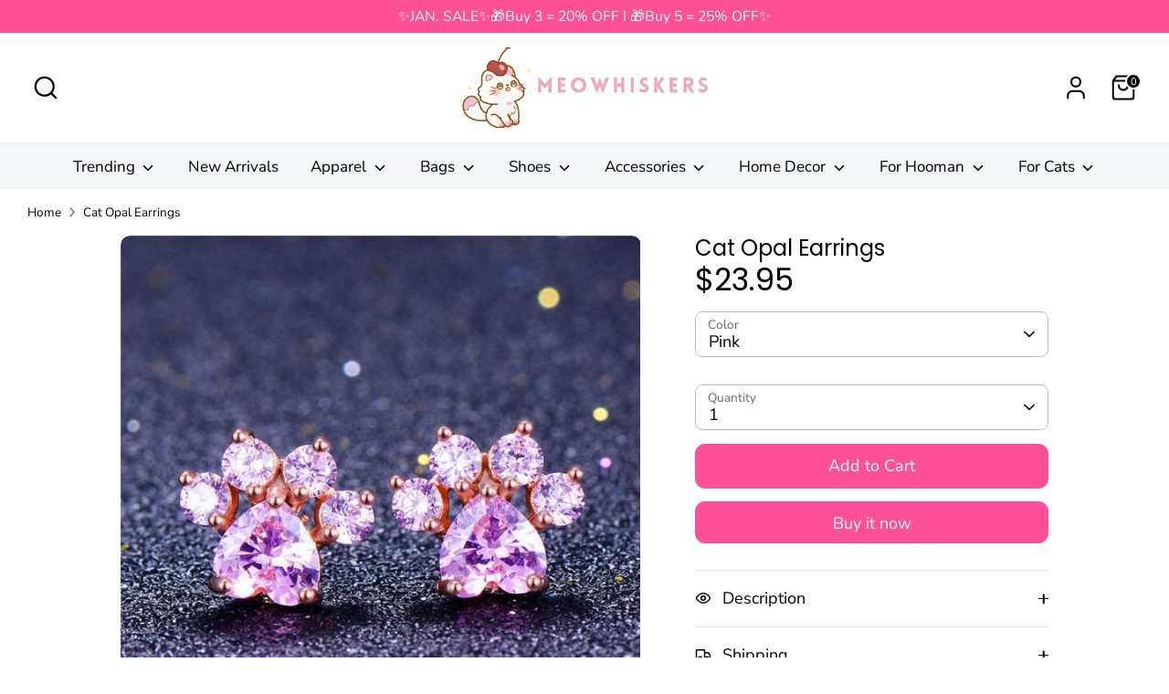

--- FILE ---
content_type: text/html; charset=utf-8
request_url: https://meowhiskers.com/en-nl/products/cat-opal-earrings
body_size: 42762
content:
<!doctype html>
<html class="no-js supports-no-cookies" lang="en">
<head>
  <!-- Boost 6.2.4 -->
  <meta charset="utf-8" />
<meta name="viewport" content="width=device-width,initial-scale=1.0" />
<meta http-equiv="X-UA-Compatible" content="IE=edge">

<link rel="preconnect" href="https://cdn.shopify.com" crossorigin>
<link rel="preconnect" href="https://fonts.shopify.com" crossorigin>
<link rel="preconnect" href="https://monorail-edge.shopifysvc.com"><link rel="preload" as="font" href="//meowhiskers.com/cdn/fonts/nunito_sans/nunitosans_n4.0276fe080df0ca4e6a22d9cb55aed3ed5ba6b1da.woff2" type="font/woff2" crossorigin><link rel="preload" as="font" href="//meowhiskers.com/cdn/fonts/nunito_sans/nunitosans_n4.0276fe080df0ca4e6a22d9cb55aed3ed5ba6b1da.woff2" type="font/woff2" crossorigin><link rel="preload" as="font" href="//meowhiskers.com/cdn/fonts/poppins/poppins_n4.0ba78fa5af9b0e1a374041b3ceaadf0a43b41362.woff2" type="font/woff2" crossorigin><link rel="preload" as="font" href="//meowhiskers.com/cdn/fonts/poppins/poppins_n4.0ba78fa5af9b0e1a374041b3ceaadf0a43b41362.woff2" type="font/woff2" crossorigin><link rel="preload" href="//meowhiskers.com/cdn/shop/t/28/assets/vendor.min.js?v=67207134794593361361742782508" as="script">
<link rel="preload" href="//meowhiskers.com/cdn/shop/t/28/assets/theme.js?v=48894961133382881861742782508" as="script"><link rel="canonical" href="https://meowhiskers.com/en-nl/products/cat-opal-earrings" /><link rel="icon" href="//meowhiskers.com/cdn/shop/files/Meowhiskers_500x500_8d54bc1c-86db-4baf-8d2e-46879f9a337f.png?crop=center&height=48&v=1743342843&width=48" type="image/png"><meta name="description" content="Are you cat lovers? These earrings are perfectly made for cat lovers like you! Get these for yourself or as a gift to your best friends!😻 Material: Cubic Zirconia Type: Stud Earrings Package Included: 1 Pair Cat Opal Earrings">

  
  <title>
    Cat Opal Earrings
    
    
    
      &ndash; Meowhiskers
    
  </title>

  <meta property="og:site_name" content="Meowhiskers">
<meta property="og:url" content="https://meowhiskers.com/en-nl/products/cat-opal-earrings">
<meta property="og:title" content="Cat Opal Earrings">
<meta property="og:type" content="product">
<meta property="og:description" content="Are you cat lovers? These earrings are perfectly made for cat lovers like you! Get these for yourself or as a gift to your best friends!😻 Material: Cubic Zirconia Type: Stud Earrings Package Included: 1 Pair Cat Opal Earrings"><meta property="og:image" content="http://meowhiskers.com/cdn/shop/products/cat-opal-earrings-meowhiskers-1152571376_1200x1200.jpg?v=1743781939">
  <meta property="og:image:secure_url" content="https://meowhiskers.com/cdn/shop/products/cat-opal-earrings-meowhiskers-1152571376_1200x1200.jpg?v=1743781939">
  <meta property="og:image:width" content="640">
  <meta property="og:image:height" content="640"><meta property="og:price:amount" content="23.95">
  <meta property="og:price:currency" content="USD"><meta name="twitter:card" content="summary_large_image">
<meta name="twitter:title" content="Cat Opal Earrings">
<meta name="twitter:description" content="Are you cat lovers? These earrings are perfectly made for cat lovers like you! Get these for yourself or as a gift to your best friends!😻 Material: Cubic Zirconia Type: Stud Earrings Package Included: 1 Pair Cat Opal Earrings">

<style>
    @font-face {
  font-family: Poppins;
  font-weight: 400;
  font-style: normal;
  font-display: fallback;
  src: url("//meowhiskers.com/cdn/fonts/poppins/poppins_n4.0ba78fa5af9b0e1a374041b3ceaadf0a43b41362.woff2") format("woff2"),
       url("//meowhiskers.com/cdn/fonts/poppins/poppins_n4.214741a72ff2596839fc9760ee7a770386cf16ca.woff") format("woff");
}

    @font-face {
  font-family: Poppins;
  font-weight: 400;
  font-style: normal;
  font-display: fallback;
  src: url("//meowhiskers.com/cdn/fonts/poppins/poppins_n4.0ba78fa5af9b0e1a374041b3ceaadf0a43b41362.woff2") format("woff2"),
       url("//meowhiskers.com/cdn/fonts/poppins/poppins_n4.214741a72ff2596839fc9760ee7a770386cf16ca.woff") format("woff");
}

    @font-face {
  font-family: "Nunito Sans";
  font-weight: 400;
  font-style: normal;
  font-display: fallback;
  src: url("//meowhiskers.com/cdn/fonts/nunito_sans/nunitosans_n4.0276fe080df0ca4e6a22d9cb55aed3ed5ba6b1da.woff2") format("woff2"),
       url("//meowhiskers.com/cdn/fonts/nunito_sans/nunitosans_n4.b4964bee2f5e7fd9c3826447e73afe2baad607b7.woff") format("woff");
}

    @font-face {
  font-family: "Nunito Sans";
  font-weight: 700;
  font-style: normal;
  font-display: fallback;
  src: url("//meowhiskers.com/cdn/fonts/nunito_sans/nunitosans_n7.25d963ed46da26098ebeab731e90d8802d989fa5.woff2") format("woff2"),
       url("//meowhiskers.com/cdn/fonts/nunito_sans/nunitosans_n7.d32e3219b3d2ec82285d3027bd673efc61a996c8.woff") format("woff");
}

    @font-face {
  font-family: "Nunito Sans";
  font-weight: 400;
  font-style: italic;
  font-display: fallback;
  src: url("//meowhiskers.com/cdn/fonts/nunito_sans/nunitosans_i4.6e408730afac1484cf297c30b0e67c86d17fc586.woff2") format("woff2"),
       url("//meowhiskers.com/cdn/fonts/nunito_sans/nunitosans_i4.c9b6dcbfa43622b39a5990002775a8381942ae38.woff") format("woff");
}

    @font-face {
  font-family: "Nunito Sans";
  font-weight: 700;
  font-style: italic;
  font-display: fallback;
  src: url("//meowhiskers.com/cdn/fonts/nunito_sans/nunitosans_i7.8c1124729eec046a321e2424b2acf328c2c12139.woff2") format("woff2"),
       url("//meowhiskers.com/cdn/fonts/nunito_sans/nunitosans_i7.af4cda04357273e0996d21184432bcb14651a64d.woff") format("woff");
}

    @font-face {
  font-family: "Nunito Sans";
  font-weight: 400;
  font-style: normal;
  font-display: fallback;
  src: url("//meowhiskers.com/cdn/fonts/nunito_sans/nunitosans_n4.0276fe080df0ca4e6a22d9cb55aed3ed5ba6b1da.woff2") format("woff2"),
       url("//meowhiskers.com/cdn/fonts/nunito_sans/nunitosans_n4.b4964bee2f5e7fd9c3826447e73afe2baad607b7.woff") format("woff");
}

  </style>

  <link href="//meowhiskers.com/cdn/shop/t/28/assets/styles.css?v=182187812280759538231761471639" rel="stylesheet" type="text/css" media="all" />
<script>
    document.documentElement.className = document.documentElement.className.replace('no-js', 'js');
    window.theme = window.theme || {};
    window.slate = window.slate || {};
    theme.moneyFormatWithCodeForProductsPreference = "${{amount}}";
    theme.moneyFormatWithCodeForCartPreference = "${{amount}}";
    theme.moneyFormat = "${{amount}}";
    theme.strings = {
      addToCart: "Add to Cart",
      unavailable: "Unavailable",
      addressError: "Error looking up that address",
      addressNoResults: "No results for that address",
      addressQueryLimit: "You have exceeded the Google API usage limit. Consider upgrading to a \u003ca href=\"https:\/\/developers.google.com\/maps\/premium\/usage-limits\"\u003ePremium Plan\u003c\/a\u003e.",
      authError: "There was a problem authenticating your Google Maps API Key.",
      addingToCart: "Adding",
      addedToCart: "Added",
      productPreorder: "Pre-order",
      addedToCartPopupTitle: "Added:",
      addedToCartPopupItems: "Items",
      addedToCartPopupSubtotal: "Subtotal",
      addedToCartPopupGoToCart: "Checkout",
      cartTermsNotChecked: "You must agree to the terms and conditions before continuing.",
      searchLoading: "Loading",
      searchMoreResults: "See all results",
      searchNoResults: "No results",
      priceFrom: "From",
      quantityTooHigh: "You can only have [[ quantity ]] in your cart",
      onSale: "On Sale",
      soldOut: "Sold Out",
      in_stock: "In stock",
      low_stock: "Low stock",
      only_x_left: "[[ quantity ]] in stock",
      single_unit_available: "1 available",
      x_units_available: "[[ quantity ]] in stock, ready to ship",
      unitPriceSeparator: " \/ ",
      close: "Close",
      cart_shipping_calculator_hide_calculator: "Hide shipping calculator",
      cart_shipping_calculator_title: "Get shipping estimates",
      cart_general_hide_note: "Hide instructions for seller",
      cart_general_show_note: "Add instructions for seller",
      previous: "Previous",
      next: "Next"
    };
    theme.routes = {
      account_login_url: '/en-nl/account/login',
      account_register_url: '/en-nl/account/register',
      account_addresses_url: '/en-nl/account/addresses',
      search_url: '/en-nl/search',
      cart_url: '/en-nl/cart',
      cart_add_url: '/en-nl/cart/add',
      cart_change_url: '/en-nl/cart/change',
      product_recommendations_url: '/en-nl/recommendations/products'
    };
    theme.settings = {
      dynamicQtyOpts: false,
      saleLabelEnabled: false,
      soldLabelEnabled: false,
      onAddToCart: "add_and_redirect"
    };
  </script><script>window.performance && window.performance.mark && window.performance.mark('shopify.content_for_header.start');</script><meta name="facebook-domain-verification" content="73u0bjldi87w924kxtvqez1ipkahka">
<meta name="google-site-verification" content="gw5bBJK2fylk3TfCevIxqFz4DwIZVKpkapoLyPuzg-4">
<meta id="shopify-digital-wallet" name="shopify-digital-wallet" content="/56183324823/digital_wallets/dialog">
<meta name="shopify-checkout-api-token" content="be12385842271cae06a85355e61f8418">
<meta id="in-context-paypal-metadata" data-shop-id="56183324823" data-venmo-supported="false" data-environment="production" data-locale="en_US" data-paypal-v4="true" data-currency="USD">
<link rel="alternate" hreflang="x-default" href="https://meowhiskers.com/products/cat-opal-earrings">
<link rel="alternate" hreflang="en" href="https://meowhiskers.com/products/cat-opal-earrings">
<link rel="alternate" hreflang="en-AU" href="https://meowhiskers.com/en-au/products/cat-opal-earrings">
<link rel="alternate" hreflang="en-AT" href="https://meowhiskers.com/en-at/products/cat-opal-earrings">
<link rel="alternate" hreflang="en-BE" href="https://meowhiskers.com/en-be/products/cat-opal-earrings">
<link rel="alternate" hreflang="en-CA" href="https://meowhiskers.com/en-ca/products/cat-opal-earrings">
<link rel="alternate" hreflang="en-DK" href="https://meowhiskers.com/en-dk/products/cat-opal-earrings">
<link rel="alternate" hreflang="en-FR" href="https://meowhiskers.com/en-fr/products/cat-opal-earrings">
<link rel="alternate" hreflang="en-DE" href="https://meowhiskers.com/en-de/products/cat-opal-earrings">
<link rel="alternate" hreflang="en-HK" href="https://meowhiskers.com/en-hk/products/cat-opal-earrings">
<link rel="alternate" hreflang="en-IE" href="https://meowhiskers.com/en-ie/products/cat-opal-earrings">
<link rel="alternate" hreflang="en-IL" href="https://meowhiskers.com/en-il/products/cat-opal-earrings">
<link rel="alternate" hreflang="en-IT" href="https://meowhiskers.com/en-it/products/cat-opal-earrings">
<link rel="alternate" hreflang="en-JP" href="https://meowhiskers.com/en-jp/products/cat-opal-earrings">
<link rel="alternate" hreflang="en-MX" href="https://meowhiskers.com/en-mx/products/cat-opal-earrings">
<link rel="alternate" hreflang="en-NL" href="https://meowhiskers.com/en-nl/products/cat-opal-earrings">
<link rel="alternate" hreflang="en-NZ" href="https://meowhiskers.com/en-nz/products/cat-opal-earrings">
<link rel="alternate" hreflang="en-NO" href="https://meowhiskers.com/en-no/products/cat-opal-earrings">
<link rel="alternate" hreflang="en-SG" href="https://meowhiskers.com/en-sg/products/cat-opal-earrings">
<link rel="alternate" hreflang="en-KR" href="https://meowhiskers.com/en-kr/products/cat-opal-earrings">
<link rel="alternate" hreflang="en-ES" href="https://meowhiskers.com/en-es/products/cat-opal-earrings">
<link rel="alternate" hreflang="en-SE" href="https://meowhiskers.com/en-se/products/cat-opal-earrings">
<link rel="alternate" hreflang="en-CH" href="https://meowhiskers.com/en-ch/products/cat-opal-earrings">
<link rel="alternate" hreflang="en-AE" href="https://meowhiskers.com/en-ae/products/cat-opal-earrings">
<link rel="alternate" hreflang="en-GB" href="https://meowhiskers.com/en-gb/products/cat-opal-earrings">
<link rel="alternate" type="application/json+oembed" href="https://meowhiskers.com/en-nl/products/cat-opal-earrings.oembed">
<script async="async" src="/checkouts/internal/preloads.js?locale=en-NL"></script>
<script id="shopify-features" type="application/json">{"accessToken":"be12385842271cae06a85355e61f8418","betas":["rich-media-storefront-analytics"],"domain":"meowhiskers.com","predictiveSearch":true,"shopId":56183324823,"locale":"en"}</script>
<script>var Shopify = Shopify || {};
Shopify.shop = "meowwhisker.myshopify.com";
Shopify.locale = "en";
Shopify.currency = {"active":"USD","rate":"1.0"};
Shopify.country = "NL";
Shopify.theme = {"name":"Boost","id":141509263511,"schema_name":"Boost","schema_version":"6.2.4","theme_store_id":863,"role":"main"};
Shopify.theme.handle = "null";
Shopify.theme.style = {"id":null,"handle":null};
Shopify.cdnHost = "meowhiskers.com/cdn";
Shopify.routes = Shopify.routes || {};
Shopify.routes.root = "/en-nl/";</script>
<script type="module">!function(o){(o.Shopify=o.Shopify||{}).modules=!0}(window);</script>
<script>!function(o){function n(){var o=[];function n(){o.push(Array.prototype.slice.apply(arguments))}return n.q=o,n}var t=o.Shopify=o.Shopify||{};t.loadFeatures=n(),t.autoloadFeatures=n()}(window);</script>
<script id="shop-js-analytics" type="application/json">{"pageType":"product"}</script>
<script defer="defer" async type="module" src="//meowhiskers.com/cdn/shopifycloud/shop-js/modules/v2/client.init-shop-cart-sync_BT-GjEfc.en.esm.js"></script>
<script defer="defer" async type="module" src="//meowhiskers.com/cdn/shopifycloud/shop-js/modules/v2/chunk.common_D58fp_Oc.esm.js"></script>
<script defer="defer" async type="module" src="//meowhiskers.com/cdn/shopifycloud/shop-js/modules/v2/chunk.modal_xMitdFEc.esm.js"></script>
<script type="module">
  await import("//meowhiskers.com/cdn/shopifycloud/shop-js/modules/v2/client.init-shop-cart-sync_BT-GjEfc.en.esm.js");
await import("//meowhiskers.com/cdn/shopifycloud/shop-js/modules/v2/chunk.common_D58fp_Oc.esm.js");
await import("//meowhiskers.com/cdn/shopifycloud/shop-js/modules/v2/chunk.modal_xMitdFEc.esm.js");

  window.Shopify.SignInWithShop?.initShopCartSync?.({"fedCMEnabled":true,"windoidEnabled":true});

</script>
<script>(function() {
  var isLoaded = false;
  function asyncLoad() {
    if (isLoaded) return;
    isLoaded = true;
    var urls = ["https:\/\/cdn.shopify.com\/s\/files\/1\/0561\/8332\/4823\/t\/3\/assets\/globo.swatch.init.js?shop=meowwhisker.myshopify.com","https:\/\/cdn.shopify.com\/s\/files\/1\/0561\/8332\/4823\/t\/3\/assets\/globo.swatch.init.js?shop=meowwhisker.myshopify.com","https:\/\/cdn.shopify.com\/s\/files\/1\/0561\/8332\/4823\/t\/3\/assets\/globo.swatch.init.js?shop=meowwhisker.myshopify.com","https:\/\/cdn.shopify.com\/s\/files\/1\/0561\/8332\/4823\/t\/3\/assets\/globo.swatch.init.js?shop=meowwhisker.myshopify.com","https:\/\/cdn.shopify.com\/s\/files\/1\/0561\/8332\/4823\/t\/3\/assets\/globo.swatch.init.js?shop=meowwhisker.myshopify.com","https:\/\/cdn.shopify.com\/s\/files\/1\/0561\/8332\/4823\/t\/3\/assets\/globo.swatch.init.js?shop=meowwhisker.myshopify.com","https:\/\/cdn.shopify.com\/s\/files\/1\/0561\/8332\/4823\/t\/3\/assets\/globo.swatch.init.js?shop=meowwhisker.myshopify.com","https:\/\/cdn.shopify.com\/s\/files\/1\/0561\/8332\/4823\/t\/7\/assets\/globo.swatch.init.js?shop=meowwhisker.myshopify.com","https:\/\/cdn.shopify.com\/s\/files\/1\/0561\/8332\/4823\/t\/7\/assets\/globo.swatch.init.js?shop=meowwhisker.myshopify.com","https:\/\/cdn.shopify.com\/s\/files\/1\/0561\/8332\/4823\/t\/7\/assets\/globo.swatch.init.js?shop=meowwhisker.myshopify.com","https:\/\/cdn.shopify.com\/s\/files\/1\/0561\/8332\/4823\/t\/7\/assets\/globo.swatch.init.js?shop=meowwhisker.myshopify.com","https:\/\/cdn.shopify.com\/s\/files\/1\/0561\/8332\/4823\/t\/7\/assets\/globo.swatch.init.js?shop=meowwhisker.myshopify.com","https:\/\/cdn.shopify.com\/s\/files\/1\/0561\/8332\/4823\/t\/3\/assets\/globo.swatch.init.js?shop=meowwhisker.myshopify.com","https:\/\/cdn.shopify.com\/s\/files\/1\/0561\/8332\/4823\/t\/7\/assets\/globo.swatch.init.js?shop=meowwhisker.myshopify.com","https:\/\/cdn.shopify.com\/s\/files\/1\/0561\/8332\/4823\/t\/7\/assets\/globo.swatch.init.js?shop=meowwhisker.myshopify.com","https:\/\/cdn.shopify.com\/s\/files\/1\/0561\/8332\/4823\/t\/11\/assets\/globo.swatch.init.js?shop=meowwhisker.myshopify.com"];
    for (var i = 0; i < urls.length; i++) {
      var s = document.createElement('script');
      s.type = 'text/javascript';
      s.async = true;
      s.src = urls[i];
      var x = document.getElementsByTagName('script')[0];
      x.parentNode.insertBefore(s, x);
    }
  };
  if(window.attachEvent) {
    window.attachEvent('onload', asyncLoad);
  } else {
    window.addEventListener('load', asyncLoad, false);
  }
})();</script>
<script id="__st">var __st={"a":56183324823,"offset":28800,"reqid":"648d383a-0f49-46b8-a62f-4b98a4711f10-1769043705","pageurl":"meowhiskers.com\/en-nl\/products\/cat-opal-earrings","u":"33c5647e9839","p":"product","rtyp":"product","rid":6927736537239};</script>
<script>window.ShopifyPaypalV4VisibilityTracking = true;</script>
<script id="form-persister">!function(){'use strict';const t='contact',e='new_comment',n=[[t,t],['blogs',e],['comments',e],[t,'customer']],o='password',r='form_key',c=['recaptcha-v3-token','g-recaptcha-response','h-captcha-response',o],s=()=>{try{return window.sessionStorage}catch{return}},i='__shopify_v',u=t=>t.elements[r],a=function(){const t=[...n].map((([t,e])=>`form[action*='/${t}']:not([data-nocaptcha='true']) input[name='form_type'][value='${e}']`)).join(',');var e;return e=t,()=>e?[...document.querySelectorAll(e)].map((t=>t.form)):[]}();function m(t){const e=u(t);a().includes(t)&&(!e||!e.value)&&function(t){try{if(!s())return;!function(t){const e=s();if(!e)return;const n=u(t);if(!n)return;const o=n.value;o&&e.removeItem(o)}(t);const e=Array.from(Array(32),(()=>Math.random().toString(36)[2])).join('');!function(t,e){u(t)||t.append(Object.assign(document.createElement('input'),{type:'hidden',name:r})),t.elements[r].value=e}(t,e),function(t,e){const n=s();if(!n)return;const r=[...t.querySelectorAll(`input[type='${o}']`)].map((({name:t})=>t)),u=[...c,...r],a={};for(const[o,c]of new FormData(t).entries())u.includes(o)||(a[o]=c);n.setItem(e,JSON.stringify({[i]:1,action:t.action,data:a}))}(t,e)}catch(e){console.error('failed to persist form',e)}}(t)}const f=t=>{if('true'===t.dataset.persistBound)return;const e=function(t,e){const n=function(t){return'function'==typeof t.submit?t.submit:HTMLFormElement.prototype.submit}(t).bind(t);return function(){let t;return()=>{t||(t=!0,(()=>{try{e(),n()}catch(t){(t=>{console.error('form submit failed',t)})(t)}})(),setTimeout((()=>t=!1),250))}}()}(t,(()=>{m(t)}));!function(t,e){if('function'==typeof t.submit&&'function'==typeof e)try{t.submit=e}catch{}}(t,e),t.addEventListener('submit',(t=>{t.preventDefault(),e()})),t.dataset.persistBound='true'};!function(){function t(t){const e=(t=>{const e=t.target;return e instanceof HTMLFormElement?e:e&&e.form})(t);e&&m(e)}document.addEventListener('submit',t),document.addEventListener('DOMContentLoaded',(()=>{const e=a();for(const t of e)f(t);var n;n=document.body,new window.MutationObserver((t=>{for(const e of t)if('childList'===e.type&&e.addedNodes.length)for(const t of e.addedNodes)1===t.nodeType&&'FORM'===t.tagName&&a().includes(t)&&f(t)})).observe(n,{childList:!0,subtree:!0,attributes:!1}),document.removeEventListener('submit',t)}))}()}();</script>
<script integrity="sha256-4kQ18oKyAcykRKYeNunJcIwy7WH5gtpwJnB7kiuLZ1E=" data-source-attribution="shopify.loadfeatures" defer="defer" src="//meowhiskers.com/cdn/shopifycloud/storefront/assets/storefront/load_feature-a0a9edcb.js" crossorigin="anonymous"></script>
<script data-source-attribution="shopify.dynamic_checkout.dynamic.init">var Shopify=Shopify||{};Shopify.PaymentButton=Shopify.PaymentButton||{isStorefrontPortableWallets:!0,init:function(){window.Shopify.PaymentButton.init=function(){};var t=document.createElement("script");t.src="https://meowhiskers.com/cdn/shopifycloud/portable-wallets/latest/portable-wallets.en.js",t.type="module",document.head.appendChild(t)}};
</script>
<script data-source-attribution="shopify.dynamic_checkout.buyer_consent">
  function portableWalletsHideBuyerConsent(e){var t=document.getElementById("shopify-buyer-consent"),n=document.getElementById("shopify-subscription-policy-button");t&&n&&(t.classList.add("hidden"),t.setAttribute("aria-hidden","true"),n.removeEventListener("click",e))}function portableWalletsShowBuyerConsent(e){var t=document.getElementById("shopify-buyer-consent"),n=document.getElementById("shopify-subscription-policy-button");t&&n&&(t.classList.remove("hidden"),t.removeAttribute("aria-hidden"),n.addEventListener("click",e))}window.Shopify?.PaymentButton&&(window.Shopify.PaymentButton.hideBuyerConsent=portableWalletsHideBuyerConsent,window.Shopify.PaymentButton.showBuyerConsent=portableWalletsShowBuyerConsent);
</script>
<script>
  function portableWalletsCleanup(e){e&&e.src&&console.error("Failed to load portable wallets script "+e.src);var t=document.querySelectorAll("shopify-accelerated-checkout .shopify-payment-button__skeleton, shopify-accelerated-checkout-cart .wallet-cart-button__skeleton"),e=document.getElementById("shopify-buyer-consent");for(let e=0;e<t.length;e++)t[e].remove();e&&e.remove()}function portableWalletsNotLoadedAsModule(e){e instanceof ErrorEvent&&"string"==typeof e.message&&e.message.includes("import.meta")&&"string"==typeof e.filename&&e.filename.includes("portable-wallets")&&(window.removeEventListener("error",portableWalletsNotLoadedAsModule),window.Shopify.PaymentButton.failedToLoad=e,"loading"===document.readyState?document.addEventListener("DOMContentLoaded",window.Shopify.PaymentButton.init):window.Shopify.PaymentButton.init())}window.addEventListener("error",portableWalletsNotLoadedAsModule);
</script>

<script type="module" src="https://meowhiskers.com/cdn/shopifycloud/portable-wallets/latest/portable-wallets.en.js" onError="portableWalletsCleanup(this)" crossorigin="anonymous"></script>
<script nomodule>
  document.addEventListener("DOMContentLoaded", portableWalletsCleanup);
</script>

<link id="shopify-accelerated-checkout-styles" rel="stylesheet" media="screen" href="https://meowhiskers.com/cdn/shopifycloud/portable-wallets/latest/accelerated-checkout-backwards-compat.css" crossorigin="anonymous">
<style id="shopify-accelerated-checkout-cart">
        #shopify-buyer-consent {
  margin-top: 1em;
  display: inline-block;
  width: 100%;
}

#shopify-buyer-consent.hidden {
  display: none;
}

#shopify-subscription-policy-button {
  background: none;
  border: none;
  padding: 0;
  text-decoration: underline;
  font-size: inherit;
  cursor: pointer;
}

#shopify-subscription-policy-button::before {
  box-shadow: none;
}

      </style>
<script id="sections-script" data-sections="product-recommendations" defer="defer" src="//meowhiskers.com/cdn/shop/t/28/compiled_assets/scripts.js?v=93703"></script>
<script>window.performance && window.performance.mark && window.performance.mark('shopify.content_for_header.end');</script>
<!-- BEGIN app block: shopify://apps/judge-me-reviews/blocks/judgeme_core/61ccd3b1-a9f2-4160-9fe9-4fec8413e5d8 --><!-- Start of Judge.me Core -->






<link rel="dns-prefetch" href="https://cdnwidget.judge.me">
<link rel="dns-prefetch" href="https://cdn.judge.me">
<link rel="dns-prefetch" href="https://cdn1.judge.me">
<link rel="dns-prefetch" href="https://api.judge.me">

<script data-cfasync='false' class='jdgm-settings-script'>window.jdgmSettings={"pagination":5,"disable_web_reviews":false,"badge_no_review_text":"No reviews","badge_n_reviews_text":"{{ n }} review/reviews","badge_star_color":"#F4C246","hide_badge_preview_if_no_reviews":true,"badge_hide_text":false,"enforce_center_preview_badge":false,"widget_title":"Customer Reviews","widget_open_form_text":"Write a review","widget_close_form_text":"Cancel review","widget_refresh_page_text":"Refresh page","widget_summary_text":"Based on {{ number_of_reviews }} review/reviews","widget_no_review_text":"Be the first to write a review","widget_name_field_text":"Display name","widget_verified_name_field_text":"Verified Name (public)","widget_name_placeholder_text":"Display name","widget_required_field_error_text":"This field is required.","widget_email_field_text":"Email address","widget_verified_email_field_text":"Verified Email (private, can not be edited)","widget_email_placeholder_text":"Your email address","widget_email_field_error_text":"Please enter a valid email address.","widget_rating_field_text":"Rating","widget_review_title_field_text":"Review Title","widget_review_title_placeholder_text":"Give your review a title","widget_review_body_field_text":"Review content","widget_review_body_placeholder_text":"Start writing here...","widget_pictures_field_text":"Picture/Video (optional)","widget_submit_review_text":"Submit Review","widget_submit_verified_review_text":"Submit Verified Review","widget_submit_success_msg_with_auto_publish":"Thank you! Please refresh the page in a few moments to see your review. You can remove or edit your review by logging into \u003ca href='https://judge.me/login' target='_blank' rel='nofollow noopener'\u003eJudge.me\u003c/a\u003e","widget_submit_success_msg_no_auto_publish":"Thank you! Your review will be published as soon as it is approved by the shop admin. You can remove or edit your review by logging into \u003ca href='https://judge.me/login' target='_blank' rel='nofollow noopener'\u003eJudge.me\u003c/a\u003e","widget_show_default_reviews_out_of_total_text":"Showing {{ n_reviews_shown }} out of {{ n_reviews }} reviews.","widget_show_all_link_text":"Show all","widget_show_less_link_text":"Show less","widget_author_said_text":"{{ reviewer_name }} said:","widget_days_text":"{{ n }} days ago","widget_weeks_text":"{{ n }} week/weeks ago","widget_months_text":"{{ n }} month/months ago","widget_years_text":"{{ n }} year/years ago","widget_yesterday_text":"Yesterday","widget_today_text":"Today","widget_replied_text":"\u003e\u003e {{ shop_name }} replied:","widget_read_more_text":"Read more","widget_reviewer_name_as_initial":"","widget_rating_filter_color":"#fbcd0a","widget_rating_filter_see_all_text":"See all reviews","widget_sorting_most_recent_text":"Most Recent","widget_sorting_highest_rating_text":"Highest Rating","widget_sorting_lowest_rating_text":"Lowest Rating","widget_sorting_with_pictures_text":"Only Pictures","widget_sorting_most_helpful_text":"Most Helpful","widget_open_question_form_text":"Ask a question","widget_reviews_subtab_text":"Reviews","widget_questions_subtab_text":"Questions","widget_question_label_text":"Question","widget_answer_label_text":"Answer","widget_question_placeholder_text":"Write your question here","widget_submit_question_text":"Submit Question","widget_question_submit_success_text":"Thank you for your question! We will notify you once it gets answered.","widget_star_color":"#F4C246","verified_badge_text":"Verified","verified_badge_bg_color":"","verified_badge_text_color":"","verified_badge_placement":"left-of-reviewer-name","widget_review_max_height":"","widget_hide_border":false,"widget_social_share":false,"widget_thumb":false,"widget_review_location_show":false,"widget_location_format":"","all_reviews_include_out_of_store_products":true,"all_reviews_out_of_store_text":"(out of store)","all_reviews_pagination":100,"all_reviews_product_name_prefix_text":"about","enable_review_pictures":true,"enable_question_anwser":false,"widget_theme":"default","review_date_format":"mm/dd/yyyy","default_sort_method":"most-recent","widget_product_reviews_subtab_text":"Product Reviews","widget_shop_reviews_subtab_text":"Shop Reviews","widget_other_products_reviews_text":"Reviews for other products","widget_store_reviews_subtab_text":"Store reviews","widget_no_store_reviews_text":"This store hasn't received any reviews yet","widget_web_restriction_product_reviews_text":"This product hasn't received any reviews yet","widget_no_items_text":"No items found","widget_show_more_text":"Show more","widget_write_a_store_review_text":"Write a Store Review","widget_other_languages_heading":"Reviews in Other Languages","widget_translate_review_text":"Translate review to {{ language }}","widget_translating_review_text":"Translating...","widget_show_original_translation_text":"Show original ({{ language }})","widget_translate_review_failed_text":"Review couldn't be translated.","widget_translate_review_retry_text":"Retry","widget_translate_review_try_again_later_text":"Try again later","show_product_url_for_grouped_product":false,"widget_sorting_pictures_first_text":"Pictures First","show_pictures_on_all_rev_page_mobile":false,"show_pictures_on_all_rev_page_desktop":false,"floating_tab_hide_mobile_install_preference":false,"floating_tab_button_name":"★ Reviews","floating_tab_title":"Let customers speak for us","floating_tab_button_color":"","floating_tab_button_background_color":"","floating_tab_url":"","floating_tab_url_enabled":false,"floating_tab_tab_style":"text","all_reviews_text_badge_text":"Customers rate us {{ shop.metafields.judgeme.all_reviews_rating | round: 1 }}/5 based on {{ shop.metafields.judgeme.all_reviews_count }} reviews.","all_reviews_text_badge_text_branded_style":"{{ shop.metafields.judgeme.all_reviews_rating | round: 1 }} out of 5 stars based on {{ shop.metafields.judgeme.all_reviews_count }} reviews","is_all_reviews_text_badge_a_link":false,"show_stars_for_all_reviews_text_badge":false,"all_reviews_text_badge_url":"","all_reviews_text_style":"text","all_reviews_text_color_style":"judgeme_brand_color","all_reviews_text_color":"#108474","all_reviews_text_show_jm_brand":true,"featured_carousel_show_header":true,"featured_carousel_title":"From Our Customers","testimonials_carousel_title":"Customers are saying","videos_carousel_title":"Real customer stories","cards_carousel_title":"Customers are saying","featured_carousel_count_text":"from {{ n }} reviews","featured_carousel_add_link_to_all_reviews_page":false,"featured_carousel_url":"","featured_carousel_show_images":true,"featured_carousel_autoslide_interval":5,"featured_carousel_arrows_on_the_sides":true,"featured_carousel_height":250,"featured_carousel_width":100,"featured_carousel_image_size":0,"featured_carousel_image_height":250,"featured_carousel_arrow_color":"#eeeeee","verified_count_badge_style":"vintage","verified_count_badge_orientation":"horizontal","verified_count_badge_color_style":"judgeme_brand_color","verified_count_badge_color":"#108474","is_verified_count_badge_a_link":false,"verified_count_badge_url":"","verified_count_badge_show_jm_brand":true,"widget_rating_preset_default":5,"widget_first_sub_tab":"product-reviews","widget_show_histogram":true,"widget_histogram_use_custom_color":false,"widget_pagination_use_custom_color":false,"widget_star_use_custom_color":true,"widget_verified_badge_use_custom_color":false,"widget_write_review_use_custom_color":false,"picture_reminder_submit_button":"Upload Pictures","enable_review_videos":false,"mute_video_by_default":false,"widget_sorting_videos_first_text":"Videos First","widget_review_pending_text":"Pending","featured_carousel_items_for_large_screen":1,"social_share_options_order":"Facebook,Twitter","remove_microdata_snippet":true,"disable_json_ld":false,"enable_json_ld_products":false,"preview_badge_show_question_text":false,"preview_badge_no_question_text":"No questions","preview_badge_n_question_text":"{{ number_of_questions }} question/questions","qa_badge_show_icon":false,"qa_badge_position":"same-row","remove_judgeme_branding":false,"widget_add_search_bar":false,"widget_search_bar_placeholder":"Search","widget_sorting_verified_only_text":"Verified only","featured_carousel_theme":"vertical","featured_carousel_show_rating":true,"featured_carousel_show_title":true,"featured_carousel_show_body":true,"featured_carousel_show_date":false,"featured_carousel_show_reviewer":true,"featured_carousel_show_product":false,"featured_carousel_header_background_color":"#FD5193","featured_carousel_header_text_color":"#ffffff","featured_carousel_name_product_separator":"reviewed","featured_carousel_full_star_background":"#108474","featured_carousel_empty_star_background":"#dadada","featured_carousel_vertical_theme_background":"#f9fafb","featured_carousel_verified_badge_enable":false,"featured_carousel_verified_badge_color":"#108474","featured_carousel_border_style":"round","featured_carousel_review_line_length_limit":3,"featured_carousel_more_reviews_button_text":"Read more reviews","featured_carousel_view_product_button_text":"View product","all_reviews_page_load_reviews_on":"scroll","all_reviews_page_load_more_text":"Load More Reviews","disable_fb_tab_reviews":false,"enable_ajax_cdn_cache":false,"widget_public_name_text":"displayed publicly like","default_reviewer_name":"John Smith","default_reviewer_name_has_non_latin":true,"widget_reviewer_anonymous":"Anonymous","medals_widget_title":"Judge.me Review Medals","medals_widget_background_color":"#f9fafb","medals_widget_position":"footer_all_pages","medals_widget_border_color":"#f9fafb","medals_widget_verified_text_position":"left","medals_widget_use_monochromatic_version":false,"medals_widget_elements_color":"#108474","show_reviewer_avatar":true,"widget_invalid_yt_video_url_error_text":"Not a YouTube video URL","widget_max_length_field_error_text":"Please enter no more than {0} characters.","widget_show_country_flag":false,"widget_show_collected_via_shop_app":true,"widget_verified_by_shop_badge_style":"light","widget_verified_by_shop_text":"Verified by Shop","widget_show_photo_gallery":false,"widget_load_with_code_splitting":true,"widget_ugc_install_preference":false,"widget_ugc_title":"Made by us, Shared by you","widget_ugc_subtitle":"Tag us to see your picture featured in our page","widget_ugc_arrows_color":"#ffffff","widget_ugc_primary_button_text":"Buy Now","widget_ugc_primary_button_background_color":"#108474","widget_ugc_primary_button_text_color":"#ffffff","widget_ugc_primary_button_border_width":"0","widget_ugc_primary_button_border_style":"none","widget_ugc_primary_button_border_color":"#108474","widget_ugc_primary_button_border_radius":"25","widget_ugc_secondary_button_text":"Load More","widget_ugc_secondary_button_background_color":"#ffffff","widget_ugc_secondary_button_text_color":"#108474","widget_ugc_secondary_button_border_width":"2","widget_ugc_secondary_button_border_style":"solid","widget_ugc_secondary_button_border_color":"#108474","widget_ugc_secondary_button_border_radius":"25","widget_ugc_reviews_button_text":"View Reviews","widget_ugc_reviews_button_background_color":"#ffffff","widget_ugc_reviews_button_text_color":"#108474","widget_ugc_reviews_button_border_width":"2","widget_ugc_reviews_button_border_style":"solid","widget_ugc_reviews_button_border_color":"#108474","widget_ugc_reviews_button_border_radius":"25","widget_ugc_reviews_button_link_to":"judgeme-reviews-page","widget_ugc_show_post_date":true,"widget_ugc_max_width":"800","widget_rating_metafield_value_type":true,"widget_primary_color":"#FD5195","widget_enable_secondary_color":false,"widget_secondary_color":"#edf5f5","widget_summary_average_rating_text":"{{ average_rating }} out of 5","widget_media_grid_title":"Customer photos \u0026 videos","widget_media_grid_see_more_text":"See more","widget_round_style":false,"widget_show_product_medals":false,"widget_verified_by_judgeme_text":"Verified by Judge.me","widget_show_store_medals":true,"widget_verified_by_judgeme_text_in_store_medals":"Verified by Judge.me","widget_media_field_exceed_quantity_message":"Sorry, we can only accept {{ max_media }} for one review.","widget_media_field_exceed_limit_message":"{{ file_name }} is too large, please select a {{ media_type }} less than {{ size_limit }}MB.","widget_review_submitted_text":"Review Submitted!","widget_question_submitted_text":"Question Submitted!","widget_close_form_text_question":"Cancel","widget_write_your_answer_here_text":"Write your answer here","widget_enabled_branded_link":true,"widget_show_collected_by_judgeme":true,"widget_reviewer_name_color":"","widget_write_review_text_color":"","widget_write_review_bg_color":"","widget_collected_by_judgeme_text":"collected by Judge.me","widget_pagination_type":"standard","widget_load_more_text":"Load More","widget_load_more_color":"#108474","widget_full_review_text":"Full Review","widget_read_more_reviews_text":"Read More Reviews","widget_read_questions_text":"Read Questions","widget_questions_and_answers_text":"Questions \u0026 Answers","widget_verified_by_text":"Verified by","widget_verified_text":"Verified","widget_number_of_reviews_text":"{{ number_of_reviews }} reviews","widget_back_button_text":"Back","widget_next_button_text":"Next","widget_custom_forms_filter_button":"Filters","custom_forms_style":"vertical","widget_show_review_information":false,"how_reviews_are_collected":"How reviews are collected?","widget_show_review_keywords":false,"widget_gdpr_statement":"How we use your data: We'll only contact you about the review you left, and only if necessary. By submitting your review, you agree to Judge.me's \u003ca href='https://judge.me/terms' target='_blank' rel='nofollow noopener'\u003eterms\u003c/a\u003e, \u003ca href='https://judge.me/privacy' target='_blank' rel='nofollow noopener'\u003eprivacy\u003c/a\u003e and \u003ca href='https://judge.me/content-policy' target='_blank' rel='nofollow noopener'\u003econtent\u003c/a\u003e policies.","widget_multilingual_sorting_enabled":false,"widget_translate_review_content_enabled":false,"widget_translate_review_content_method":"manual","popup_widget_review_selection":"automatically_with_pictures","popup_widget_round_border_style":true,"popup_widget_show_title":true,"popup_widget_show_body":true,"popup_widget_show_reviewer":false,"popup_widget_show_product":true,"popup_widget_show_pictures":true,"popup_widget_use_review_picture":true,"popup_widget_show_on_home_page":true,"popup_widget_show_on_product_page":true,"popup_widget_show_on_collection_page":true,"popup_widget_show_on_cart_page":true,"popup_widget_position":"bottom_left","popup_widget_first_review_delay":5,"popup_widget_duration":5,"popup_widget_interval":5,"popup_widget_review_count":5,"popup_widget_hide_on_mobile":true,"review_snippet_widget_round_border_style":true,"review_snippet_widget_card_color":"#FFFFFF","review_snippet_widget_slider_arrows_background_color":"#FFFFFF","review_snippet_widget_slider_arrows_color":"#000000","review_snippet_widget_star_color":"#108474","show_product_variant":false,"all_reviews_product_variant_label_text":"Variant: ","widget_show_verified_branding":false,"widget_ai_summary_title":"Customers say","widget_ai_summary_disclaimer":"AI-powered review summary based on recent customer reviews","widget_show_ai_summary":false,"widget_show_ai_summary_bg":false,"widget_show_review_title_input":true,"redirect_reviewers_invited_via_email":"review_widget","request_store_review_after_product_review":false,"request_review_other_products_in_order":false,"review_form_color_scheme":"default","review_form_corner_style":"square","review_form_star_color":{},"review_form_text_color":"#333333","review_form_background_color":"#ffffff","review_form_field_background_color":"#fafafa","review_form_button_color":{},"review_form_button_text_color":"#ffffff","review_form_modal_overlay_color":"#000000","review_content_screen_title_text":"How would you rate this product?","review_content_introduction_text":"We would love it if you would share a bit about your experience.","store_review_form_title_text":"How would you rate this store?","store_review_form_introduction_text":"We would love it if you would share a bit about your experience.","show_review_guidance_text":true,"one_star_review_guidance_text":"Poor","five_star_review_guidance_text":"Great","customer_information_screen_title_text":"About you","customer_information_introduction_text":"Please tell us more about you.","custom_questions_screen_title_text":"Your experience in more detail","custom_questions_introduction_text":"Here are a few questions to help us understand more about your experience.","review_submitted_screen_title_text":"Thanks for your review!","review_submitted_screen_thank_you_text":"We are processing it and it will appear on the store soon.","review_submitted_screen_email_verification_text":"Please confirm your email by clicking the link we just sent you. This helps us keep reviews authentic.","review_submitted_request_store_review_text":"Would you like to share your experience of shopping with us?","review_submitted_review_other_products_text":"Would you like to review these products?","store_review_screen_title_text":"Would you like to share your experience of shopping with us?","store_review_introduction_text":"We value your feedback and use it to improve. Please share any thoughts or suggestions you have.","reviewer_media_screen_title_picture_text":"Share a picture","reviewer_media_introduction_picture_text":"Upload a photo to support your review.","reviewer_media_screen_title_video_text":"Share a video","reviewer_media_introduction_video_text":"Upload a video to support your review.","reviewer_media_screen_title_picture_or_video_text":"Share a picture or video","reviewer_media_introduction_picture_or_video_text":"Upload a photo or video to support your review.","reviewer_media_youtube_url_text":"Paste your Youtube URL here","advanced_settings_next_step_button_text":"Next","advanced_settings_close_review_button_text":"Close","modal_write_review_flow":false,"write_review_flow_required_text":"Required","write_review_flow_privacy_message_text":"We respect your privacy.","write_review_flow_anonymous_text":"Post review as anonymous","write_review_flow_visibility_text":"This won't be visible to other customers.","write_review_flow_multiple_selection_help_text":"Select as many as you like","write_review_flow_single_selection_help_text":"Select one option","write_review_flow_required_field_error_text":"This field is required","write_review_flow_invalid_email_error_text":"Please enter a valid email address","write_review_flow_max_length_error_text":"Max. {{ max_length }} characters.","write_review_flow_media_upload_text":"\u003cb\u003eClick to upload\u003c/b\u003e or drag and drop","write_review_flow_gdpr_statement":"We'll only contact you about your review if necessary. By submitting your review, you agree to our \u003ca href='https://judge.me/terms' target='_blank' rel='nofollow noopener'\u003eterms and conditions\u003c/a\u003e and \u003ca href='https://judge.me/privacy' target='_blank' rel='nofollow noopener'\u003eprivacy policy\u003c/a\u003e.","rating_only_reviews_enabled":false,"show_negative_reviews_help_screen":false,"new_review_flow_help_screen_rating_threshold":3,"negative_review_resolution_screen_title_text":"Tell us more","negative_review_resolution_text":"Your experience matters to us. If there were issues with your purchase, we're here to help. Feel free to reach out to us, we'd love the opportunity to make things right.","negative_review_resolution_button_text":"Contact us","negative_review_resolution_proceed_with_review_text":"Leave a review","negative_review_resolution_subject":"Issue with purchase from {{ shop_name }}.{{ order_name }}","preview_badge_collection_page_install_status":false,"widget_review_custom_css":"","preview_badge_custom_css":"","preview_badge_stars_count":"5-stars","featured_carousel_custom_css":"","floating_tab_custom_css":"","all_reviews_widget_custom_css":"","medals_widget_custom_css":"","verified_badge_custom_css":"","all_reviews_text_custom_css":"","transparency_badges_collected_via_store_invite":false,"transparency_badges_from_another_provider":false,"transparency_badges_collected_from_store_visitor":false,"transparency_badges_collected_by_verified_review_provider":false,"transparency_badges_earned_reward":false,"transparency_badges_collected_via_store_invite_text":"Review collected via store invitation","transparency_badges_from_another_provider_text":"Review collected from another provider","transparency_badges_collected_from_store_visitor_text":"Review collected from a store visitor","transparency_badges_written_in_google_text":"Review written in Google","transparency_badges_written_in_etsy_text":"Review written in Etsy","transparency_badges_written_in_shop_app_text":"Review written in Shop App","transparency_badges_earned_reward_text":"Review earned a reward for future purchase","product_review_widget_per_page":10,"widget_store_review_label_text":"Review about the store","checkout_comment_extension_title_on_product_page":"Customer Comments","checkout_comment_extension_num_latest_comment_show":5,"checkout_comment_extension_format":"name_and_timestamp","checkout_comment_customer_name":"last_initial","checkout_comment_comment_notification":true,"preview_badge_collection_page_install_preference":false,"preview_badge_home_page_install_preference":false,"preview_badge_product_page_install_preference":false,"review_widget_install_preference":"","review_carousel_install_preference":false,"floating_reviews_tab_install_preference":"none","verified_reviews_count_badge_install_preference":false,"all_reviews_text_install_preference":false,"review_widget_best_location":true,"judgeme_medals_install_preference":false,"review_widget_revamp_enabled":false,"review_widget_qna_enabled":false,"review_widget_header_theme":"minimal","review_widget_widget_title_enabled":true,"review_widget_header_text_size":"medium","review_widget_header_text_weight":"regular","review_widget_average_rating_style":"compact","review_widget_bar_chart_enabled":true,"review_widget_bar_chart_type":"numbers","review_widget_bar_chart_style":"standard","review_widget_expanded_media_gallery_enabled":false,"review_widget_reviews_section_theme":"standard","review_widget_image_style":"thumbnails","review_widget_review_image_ratio":"square","review_widget_stars_size":"medium","review_widget_verified_badge":"standard_text","review_widget_review_title_text_size":"medium","review_widget_review_text_size":"medium","review_widget_review_text_length":"medium","review_widget_number_of_columns_desktop":3,"review_widget_carousel_transition_speed":5,"review_widget_custom_questions_answers_display":"always","review_widget_button_text_color":"#FFFFFF","review_widget_text_color":"#000000","review_widget_lighter_text_color":"#7B7B7B","review_widget_corner_styling":"soft","review_widget_review_word_singular":"review","review_widget_review_word_plural":"reviews","review_widget_voting_label":"Helpful?","review_widget_shop_reply_label":"Reply from {{ shop_name }}:","review_widget_filters_title":"Filters","qna_widget_question_word_singular":"Question","qna_widget_question_word_plural":"Questions","qna_widget_answer_reply_label":"Answer from {{ answerer_name }}:","qna_content_screen_title_text":"Ask a question about this product","qna_widget_question_required_field_error_text":"Please enter your question.","qna_widget_flow_gdpr_statement":"We'll only contact you about your question if necessary. By submitting your question, you agree to our \u003ca href='https://judge.me/terms' target='_blank' rel='nofollow noopener'\u003eterms and conditions\u003c/a\u003e and \u003ca href='https://judge.me/privacy' target='_blank' rel='nofollow noopener'\u003eprivacy policy\u003c/a\u003e.","qna_widget_question_submitted_text":"Thanks for your question!","qna_widget_close_form_text_question":"Close","qna_widget_question_submit_success_text":"We’ll notify you by email when your question is answered.","all_reviews_widget_v2025_enabled":false,"all_reviews_widget_v2025_header_theme":"default","all_reviews_widget_v2025_widget_title_enabled":true,"all_reviews_widget_v2025_header_text_size":"medium","all_reviews_widget_v2025_header_text_weight":"regular","all_reviews_widget_v2025_average_rating_style":"compact","all_reviews_widget_v2025_bar_chart_enabled":true,"all_reviews_widget_v2025_bar_chart_type":"numbers","all_reviews_widget_v2025_bar_chart_style":"standard","all_reviews_widget_v2025_expanded_media_gallery_enabled":false,"all_reviews_widget_v2025_show_store_medals":true,"all_reviews_widget_v2025_show_photo_gallery":true,"all_reviews_widget_v2025_show_review_keywords":false,"all_reviews_widget_v2025_show_ai_summary":false,"all_reviews_widget_v2025_show_ai_summary_bg":false,"all_reviews_widget_v2025_add_search_bar":false,"all_reviews_widget_v2025_default_sort_method":"most-recent","all_reviews_widget_v2025_reviews_per_page":10,"all_reviews_widget_v2025_reviews_section_theme":"default","all_reviews_widget_v2025_image_style":"thumbnails","all_reviews_widget_v2025_review_image_ratio":"square","all_reviews_widget_v2025_stars_size":"medium","all_reviews_widget_v2025_verified_badge":"bold_badge","all_reviews_widget_v2025_review_title_text_size":"medium","all_reviews_widget_v2025_review_text_size":"medium","all_reviews_widget_v2025_review_text_length":"medium","all_reviews_widget_v2025_number_of_columns_desktop":3,"all_reviews_widget_v2025_carousel_transition_speed":5,"all_reviews_widget_v2025_custom_questions_answers_display":"always","all_reviews_widget_v2025_show_product_variant":false,"all_reviews_widget_v2025_show_reviewer_avatar":true,"all_reviews_widget_v2025_reviewer_name_as_initial":"","all_reviews_widget_v2025_review_location_show":false,"all_reviews_widget_v2025_location_format":"","all_reviews_widget_v2025_show_country_flag":false,"all_reviews_widget_v2025_verified_by_shop_badge_style":"light","all_reviews_widget_v2025_social_share":false,"all_reviews_widget_v2025_social_share_options_order":"Facebook,Twitter,LinkedIn,Pinterest","all_reviews_widget_v2025_pagination_type":"standard","all_reviews_widget_v2025_button_text_color":"#FFFFFF","all_reviews_widget_v2025_text_color":"#000000","all_reviews_widget_v2025_lighter_text_color":"#7B7B7B","all_reviews_widget_v2025_corner_styling":"soft","all_reviews_widget_v2025_title":"Customer reviews","all_reviews_widget_v2025_ai_summary_title":"Customers say about this store","all_reviews_widget_v2025_no_review_text":"Be the first to write a review","platform":"shopify","branding_url":"https://app.judge.me/reviews","branding_text":"Powered by Judge.me","locale":"en","reply_name":"Meowhiskers","widget_version":"3.0","footer":true,"autopublish":false,"review_dates":false,"enable_custom_form":false,"shop_locale":"en","enable_multi_locales_translations":false,"show_review_title_input":true,"review_verification_email_status":"always","can_be_branded":false,"reply_name_text":"Meowhiskers"};</script> <style class='jdgm-settings-style'>.jdgm-xx{left:0}:root{--jdgm-primary-color: #FD5195;--jdgm-secondary-color: rgba(253,81,149,0.1);--jdgm-star-color: #F4C246;--jdgm-write-review-text-color: white;--jdgm-write-review-bg-color: #FD5195;--jdgm-paginate-color: #FD5195;--jdgm-border-radius: 0;--jdgm-reviewer-name-color: #FD5195}.jdgm-histogram__bar-content{background-color:#FD5195}.jdgm-rev[data-verified-buyer=true] .jdgm-rev__icon.jdgm-rev__icon:after,.jdgm-rev__buyer-badge.jdgm-rev__buyer-badge{color:white;background-color:#FD5195}.jdgm-review-widget--small .jdgm-gallery.jdgm-gallery .jdgm-gallery__thumbnail-link:nth-child(8) .jdgm-gallery__thumbnail-wrapper.jdgm-gallery__thumbnail-wrapper:before{content:"See more"}@media only screen and (min-width: 768px){.jdgm-gallery.jdgm-gallery .jdgm-gallery__thumbnail-link:nth-child(8) .jdgm-gallery__thumbnail-wrapper.jdgm-gallery__thumbnail-wrapper:before{content:"See more"}}.jdgm-preview-badge .jdgm-star.jdgm-star{color:#F4C246}.jdgm-prev-badge[data-average-rating='0.00']{display:none !important}.jdgm-rev .jdgm-rev__timestamp,.jdgm-quest .jdgm-rev__timestamp,.jdgm-carousel-item__timestamp{display:none !important}.jdgm-author-all-initials{display:none !important}.jdgm-author-last-initial{display:none !important}.jdgm-rev-widg__title{visibility:hidden}.jdgm-rev-widg__summary-text{visibility:hidden}.jdgm-prev-badge__text{visibility:hidden}.jdgm-rev__prod-link-prefix:before{content:'about'}.jdgm-rev__variant-label:before{content:'Variant: '}.jdgm-rev__out-of-store-text:before{content:'(out of store)'}@media only screen and (min-width: 768px){.jdgm-rev__pics .jdgm-rev_all-rev-page-picture-separator,.jdgm-rev__pics .jdgm-rev__product-picture{display:none}}@media only screen and (max-width: 768px){.jdgm-rev__pics .jdgm-rev_all-rev-page-picture-separator,.jdgm-rev__pics .jdgm-rev__product-picture{display:none}}.jdgm-preview-badge[data-template="product"]{display:none !important}.jdgm-preview-badge[data-template="collection"]{display:none !important}.jdgm-preview-badge[data-template="index"]{display:none !important}.jdgm-verified-count-badget[data-from-snippet="true"]{display:none !important}.jdgm-carousel-wrapper[data-from-snippet="true"]{display:none !important}.jdgm-all-reviews-text[data-from-snippet="true"]{display:none !important}.jdgm-medals-section[data-from-snippet="true"]{display:none !important}.jdgm-ugc-media-wrapper[data-from-snippet="true"]{display:none !important}.jdgm-rev__transparency-badge[data-badge-type="review_collected_via_store_invitation"]{display:none !important}.jdgm-rev__transparency-badge[data-badge-type="review_collected_from_another_provider"]{display:none !important}.jdgm-rev__transparency-badge[data-badge-type="review_collected_from_store_visitor"]{display:none !important}.jdgm-rev__transparency-badge[data-badge-type="review_written_in_etsy"]{display:none !important}.jdgm-rev__transparency-badge[data-badge-type="review_written_in_google_business"]{display:none !important}.jdgm-rev__transparency-badge[data-badge-type="review_written_in_shop_app"]{display:none !important}.jdgm-rev__transparency-badge[data-badge-type="review_earned_for_future_purchase"]{display:none !important}.jdgm-review-snippet-widget .jdgm-rev-snippet-widget__cards-container .jdgm-rev-snippet-card{border-radius:8px;background:#fff}.jdgm-review-snippet-widget .jdgm-rev-snippet-widget__cards-container .jdgm-rev-snippet-card__rev-rating .jdgm-star{color:#108474}.jdgm-review-snippet-widget .jdgm-rev-snippet-widget__prev-btn,.jdgm-review-snippet-widget .jdgm-rev-snippet-widget__next-btn{border-radius:50%;background:#fff}.jdgm-review-snippet-widget .jdgm-rev-snippet-widget__prev-btn>svg,.jdgm-review-snippet-widget .jdgm-rev-snippet-widget__next-btn>svg{fill:#000}.jdgm-full-rev-modal.rev-snippet-widget .jm-mfp-container .jm-mfp-content,.jdgm-full-rev-modal.rev-snippet-widget .jm-mfp-container .jdgm-full-rev__icon,.jdgm-full-rev-modal.rev-snippet-widget .jm-mfp-container .jdgm-full-rev__pic-img,.jdgm-full-rev-modal.rev-snippet-widget .jm-mfp-container .jdgm-full-rev__reply{border-radius:8px}.jdgm-full-rev-modal.rev-snippet-widget .jm-mfp-container .jdgm-full-rev[data-verified-buyer="true"] .jdgm-full-rev__icon::after{border-radius:8px}.jdgm-full-rev-modal.rev-snippet-widget .jm-mfp-container .jdgm-full-rev .jdgm-rev__buyer-badge{border-radius:calc( 8px / 2 )}.jdgm-full-rev-modal.rev-snippet-widget .jm-mfp-container .jdgm-full-rev .jdgm-full-rev__replier::before{content:'Meowhiskers'}.jdgm-full-rev-modal.rev-snippet-widget .jm-mfp-container .jdgm-full-rev .jdgm-full-rev__product-button{border-radius:calc( 8px * 6 )}
</style> <style class='jdgm-settings-style'></style>

  
  
  
  <style class='jdgm-miracle-styles'>
  @-webkit-keyframes jdgm-spin{0%{-webkit-transform:rotate(0deg);-ms-transform:rotate(0deg);transform:rotate(0deg)}100%{-webkit-transform:rotate(359deg);-ms-transform:rotate(359deg);transform:rotate(359deg)}}@keyframes jdgm-spin{0%{-webkit-transform:rotate(0deg);-ms-transform:rotate(0deg);transform:rotate(0deg)}100%{-webkit-transform:rotate(359deg);-ms-transform:rotate(359deg);transform:rotate(359deg)}}@font-face{font-family:'JudgemeStar';src:url("[data-uri]") format("woff");font-weight:normal;font-style:normal}.jdgm-star{font-family:'JudgemeStar';display:inline !important;text-decoration:none !important;padding:0 4px 0 0 !important;margin:0 !important;font-weight:bold;opacity:1;-webkit-font-smoothing:antialiased;-moz-osx-font-smoothing:grayscale}.jdgm-star:hover{opacity:1}.jdgm-star:last-of-type{padding:0 !important}.jdgm-star.jdgm--on:before{content:"\e000"}.jdgm-star.jdgm--off:before{content:"\e001"}.jdgm-star.jdgm--half:before{content:"\e002"}.jdgm-widget *{margin:0;line-height:1.4;-webkit-box-sizing:border-box;-moz-box-sizing:border-box;box-sizing:border-box;-webkit-overflow-scrolling:touch}.jdgm-hidden{display:none !important;visibility:hidden !important}.jdgm-temp-hidden{display:none}.jdgm-spinner{width:40px;height:40px;margin:auto;border-radius:50%;border-top:2px solid #eee;border-right:2px solid #eee;border-bottom:2px solid #eee;border-left:2px solid #ccc;-webkit-animation:jdgm-spin 0.8s infinite linear;animation:jdgm-spin 0.8s infinite linear}.jdgm-prev-badge{display:block !important}

</style>


  
  
   


<script data-cfasync='false' class='jdgm-script'>
!function(e){window.jdgm=window.jdgm||{},jdgm.CDN_HOST="https://cdnwidget.judge.me/",jdgm.CDN_HOST_ALT="https://cdn2.judge.me/cdn/widget_frontend/",jdgm.API_HOST="https://api.judge.me/",jdgm.CDN_BASE_URL="https://cdn.shopify.com/extensions/019be17e-f3a5-7af8-ad6f-79a9f502fb85/judgeme-extensions-305/assets/",
jdgm.docReady=function(d){(e.attachEvent?"complete"===e.readyState:"loading"!==e.readyState)?
setTimeout(d,0):e.addEventListener("DOMContentLoaded",d)},jdgm.loadCSS=function(d,t,o,a){
!o&&jdgm.loadCSS.requestedUrls.indexOf(d)>=0||(jdgm.loadCSS.requestedUrls.push(d),
(a=e.createElement("link")).rel="stylesheet",a.class="jdgm-stylesheet",a.media="nope!",
a.href=d,a.onload=function(){this.media="all",t&&setTimeout(t)},e.body.appendChild(a))},
jdgm.loadCSS.requestedUrls=[],jdgm.loadJS=function(e,d){var t=new XMLHttpRequest;
t.onreadystatechange=function(){4===t.readyState&&(Function(t.response)(),d&&d(t.response))},
t.open("GET",e),t.onerror=function(){if(e.indexOf(jdgm.CDN_HOST)===0&&jdgm.CDN_HOST_ALT!==jdgm.CDN_HOST){var f=e.replace(jdgm.CDN_HOST,jdgm.CDN_HOST_ALT);jdgm.loadJS(f,d)}},t.send()},jdgm.docReady((function(){(window.jdgmLoadCSS||e.querySelectorAll(
".jdgm-widget, .jdgm-all-reviews-page").length>0)&&(jdgmSettings.widget_load_with_code_splitting?
parseFloat(jdgmSettings.widget_version)>=3?jdgm.loadCSS(jdgm.CDN_HOST+"widget_v3/base.css"):
jdgm.loadCSS(jdgm.CDN_HOST+"widget/base.css"):jdgm.loadCSS(jdgm.CDN_HOST+"shopify_v2.css"),
jdgm.loadJS(jdgm.CDN_HOST+"loa"+"der.js"))}))}(document);
</script>
<noscript><link rel="stylesheet" type="text/css" media="all" href="https://cdnwidget.judge.me/shopify_v2.css"></noscript>

<!-- BEGIN app snippet: theme_fix_tags --><script>
  (function() {
    var jdgmThemeFixes = null;
    if (!jdgmThemeFixes) return;
    var thisThemeFix = jdgmThemeFixes[Shopify.theme.id];
    if (!thisThemeFix) return;

    if (thisThemeFix.html) {
      document.addEventListener("DOMContentLoaded", function() {
        var htmlDiv = document.createElement('div');
        htmlDiv.classList.add('jdgm-theme-fix-html');
        htmlDiv.innerHTML = thisThemeFix.html;
        document.body.append(htmlDiv);
      });
    };

    if (thisThemeFix.css) {
      var styleTag = document.createElement('style');
      styleTag.classList.add('jdgm-theme-fix-style');
      styleTag.innerHTML = thisThemeFix.css;
      document.head.append(styleTag);
    };

    if (thisThemeFix.js) {
      var scriptTag = document.createElement('script');
      scriptTag.classList.add('jdgm-theme-fix-script');
      scriptTag.innerHTML = thisThemeFix.js;
      document.head.append(scriptTag);
    };
  })();
</script>
<!-- END app snippet -->
<!-- End of Judge.me Core -->



<!-- END app block --><script src="https://cdn.shopify.com/extensions/019be17e-f3a5-7af8-ad6f-79a9f502fb85/judgeme-extensions-305/assets/loader.js" type="text/javascript" defer="defer"></script>
<link href="https://monorail-edge.shopifysvc.com" rel="dns-prefetch">
<script>(function(){if ("sendBeacon" in navigator && "performance" in window) {try {var session_token_from_headers = performance.getEntriesByType('navigation')[0].serverTiming.find(x => x.name == '_s').description;} catch {var session_token_from_headers = undefined;}var session_cookie_matches = document.cookie.match(/_shopify_s=([^;]*)/);var session_token_from_cookie = session_cookie_matches && session_cookie_matches.length === 2 ? session_cookie_matches[1] : "";var session_token = session_token_from_headers || session_token_from_cookie || "";function handle_abandonment_event(e) {var entries = performance.getEntries().filter(function(entry) {return /monorail-edge.shopifysvc.com/.test(entry.name);});if (!window.abandonment_tracked && entries.length === 0) {window.abandonment_tracked = true;var currentMs = Date.now();var navigation_start = performance.timing.navigationStart;var payload = {shop_id: 56183324823,url: window.location.href,navigation_start,duration: currentMs - navigation_start,session_token,page_type: "product"};window.navigator.sendBeacon("https://monorail-edge.shopifysvc.com/v1/produce", JSON.stringify({schema_id: "online_store_buyer_site_abandonment/1.1",payload: payload,metadata: {event_created_at_ms: currentMs,event_sent_at_ms: currentMs}}));}}window.addEventListener('pagehide', handle_abandonment_event);}}());</script>
<script id="web-pixels-manager-setup">(function e(e,d,r,n,o){if(void 0===o&&(o={}),!Boolean(null===(a=null===(i=window.Shopify)||void 0===i?void 0:i.analytics)||void 0===a?void 0:a.replayQueue)){var i,a;window.Shopify=window.Shopify||{};var t=window.Shopify;t.analytics=t.analytics||{};var s=t.analytics;s.replayQueue=[],s.publish=function(e,d,r){return s.replayQueue.push([e,d,r]),!0};try{self.performance.mark("wpm:start")}catch(e){}var l=function(){var e={modern:/Edge?\/(1{2}[4-9]|1[2-9]\d|[2-9]\d{2}|\d{4,})\.\d+(\.\d+|)|Firefox\/(1{2}[4-9]|1[2-9]\d|[2-9]\d{2}|\d{4,})\.\d+(\.\d+|)|Chrom(ium|e)\/(9{2}|\d{3,})\.\d+(\.\d+|)|(Maci|X1{2}).+ Version\/(15\.\d+|(1[6-9]|[2-9]\d|\d{3,})\.\d+)([,.]\d+|)( \(\w+\)|)( Mobile\/\w+|) Safari\/|Chrome.+OPR\/(9{2}|\d{3,})\.\d+\.\d+|(CPU[ +]OS|iPhone[ +]OS|CPU[ +]iPhone|CPU IPhone OS|CPU iPad OS)[ +]+(15[._]\d+|(1[6-9]|[2-9]\d|\d{3,})[._]\d+)([._]\d+|)|Android:?[ /-](13[3-9]|1[4-9]\d|[2-9]\d{2}|\d{4,})(\.\d+|)(\.\d+|)|Android.+Firefox\/(13[5-9]|1[4-9]\d|[2-9]\d{2}|\d{4,})\.\d+(\.\d+|)|Android.+Chrom(ium|e)\/(13[3-9]|1[4-9]\d|[2-9]\d{2}|\d{4,})\.\d+(\.\d+|)|SamsungBrowser\/([2-9]\d|\d{3,})\.\d+/,legacy:/Edge?\/(1[6-9]|[2-9]\d|\d{3,})\.\d+(\.\d+|)|Firefox\/(5[4-9]|[6-9]\d|\d{3,})\.\d+(\.\d+|)|Chrom(ium|e)\/(5[1-9]|[6-9]\d|\d{3,})\.\d+(\.\d+|)([\d.]+$|.*Safari\/(?![\d.]+ Edge\/[\d.]+$))|(Maci|X1{2}).+ Version\/(10\.\d+|(1[1-9]|[2-9]\d|\d{3,})\.\d+)([,.]\d+|)( \(\w+\)|)( Mobile\/\w+|) Safari\/|Chrome.+OPR\/(3[89]|[4-9]\d|\d{3,})\.\d+\.\d+|(CPU[ +]OS|iPhone[ +]OS|CPU[ +]iPhone|CPU IPhone OS|CPU iPad OS)[ +]+(10[._]\d+|(1[1-9]|[2-9]\d|\d{3,})[._]\d+)([._]\d+|)|Android:?[ /-](13[3-9]|1[4-9]\d|[2-9]\d{2}|\d{4,})(\.\d+|)(\.\d+|)|Mobile Safari.+OPR\/([89]\d|\d{3,})\.\d+\.\d+|Android.+Firefox\/(13[5-9]|1[4-9]\d|[2-9]\d{2}|\d{4,})\.\d+(\.\d+|)|Android.+Chrom(ium|e)\/(13[3-9]|1[4-9]\d|[2-9]\d{2}|\d{4,})\.\d+(\.\d+|)|Android.+(UC? ?Browser|UCWEB|U3)[ /]?(15\.([5-9]|\d{2,})|(1[6-9]|[2-9]\d|\d{3,})\.\d+)\.\d+|SamsungBrowser\/(5\.\d+|([6-9]|\d{2,})\.\d+)|Android.+MQ{2}Browser\/(14(\.(9|\d{2,})|)|(1[5-9]|[2-9]\d|\d{3,})(\.\d+|))(\.\d+|)|K[Aa][Ii]OS\/(3\.\d+|([4-9]|\d{2,})\.\d+)(\.\d+|)/},d=e.modern,r=e.legacy,n=navigator.userAgent;return n.match(d)?"modern":n.match(r)?"legacy":"unknown"}(),u="modern"===l?"modern":"legacy",c=(null!=n?n:{modern:"",legacy:""})[u],f=function(e){return[e.baseUrl,"/wpm","/b",e.hashVersion,"modern"===e.buildTarget?"m":"l",".js"].join("")}({baseUrl:d,hashVersion:r,buildTarget:u}),m=function(e){var d=e.version,r=e.bundleTarget,n=e.surface,o=e.pageUrl,i=e.monorailEndpoint;return{emit:function(e){var a=e.status,t=e.errorMsg,s=(new Date).getTime(),l=JSON.stringify({metadata:{event_sent_at_ms:s},events:[{schema_id:"web_pixels_manager_load/3.1",payload:{version:d,bundle_target:r,page_url:o,status:a,surface:n,error_msg:t},metadata:{event_created_at_ms:s}}]});if(!i)return console&&console.warn&&console.warn("[Web Pixels Manager] No Monorail endpoint provided, skipping logging."),!1;try{return self.navigator.sendBeacon.bind(self.navigator)(i,l)}catch(e){}var u=new XMLHttpRequest;try{return u.open("POST",i,!0),u.setRequestHeader("Content-Type","text/plain"),u.send(l),!0}catch(e){return console&&console.warn&&console.warn("[Web Pixels Manager] Got an unhandled error while logging to Monorail."),!1}}}}({version:r,bundleTarget:l,surface:e.surface,pageUrl:self.location.href,monorailEndpoint:e.monorailEndpoint});try{o.browserTarget=l,function(e){var d=e.src,r=e.async,n=void 0===r||r,o=e.onload,i=e.onerror,a=e.sri,t=e.scriptDataAttributes,s=void 0===t?{}:t,l=document.createElement("script"),u=document.querySelector("head"),c=document.querySelector("body");if(l.async=n,l.src=d,a&&(l.integrity=a,l.crossOrigin="anonymous"),s)for(var f in s)if(Object.prototype.hasOwnProperty.call(s,f))try{l.dataset[f]=s[f]}catch(e){}if(o&&l.addEventListener("load",o),i&&l.addEventListener("error",i),u)u.appendChild(l);else{if(!c)throw new Error("Did not find a head or body element to append the script");c.appendChild(l)}}({src:f,async:!0,onload:function(){if(!function(){var e,d;return Boolean(null===(d=null===(e=window.Shopify)||void 0===e?void 0:e.analytics)||void 0===d?void 0:d.initialized)}()){var d=window.webPixelsManager.init(e)||void 0;if(d){var r=window.Shopify.analytics;r.replayQueue.forEach((function(e){var r=e[0],n=e[1],o=e[2];d.publishCustomEvent(r,n,o)})),r.replayQueue=[],r.publish=d.publishCustomEvent,r.visitor=d.visitor,r.initialized=!0}}},onerror:function(){return m.emit({status:"failed",errorMsg:"".concat(f," has failed to load")})},sri:function(e){var d=/^sha384-[A-Za-z0-9+/=]+$/;return"string"==typeof e&&d.test(e)}(c)?c:"",scriptDataAttributes:o}),m.emit({status:"loading"})}catch(e){m.emit({status:"failed",errorMsg:(null==e?void 0:e.message)||"Unknown error"})}}})({shopId: 56183324823,storefrontBaseUrl: "https://meowhiskers.com",extensionsBaseUrl: "https://extensions.shopifycdn.com/cdn/shopifycloud/web-pixels-manager",monorailEndpoint: "https://monorail-edge.shopifysvc.com/unstable/produce_batch",surface: "storefront-renderer",enabledBetaFlags: ["2dca8a86"],webPixelsConfigList: [{"id":"1003520151","configuration":"{\"webPixelName\":\"Judge.me\"}","eventPayloadVersion":"v1","runtimeContext":"STRICT","scriptVersion":"34ad157958823915625854214640f0bf","type":"APP","apiClientId":683015,"privacyPurposes":["ANALYTICS"],"dataSharingAdjustments":{"protectedCustomerApprovalScopes":["read_customer_email","read_customer_name","read_customer_personal_data","read_customer_phone"]}},{"id":"559087767","configuration":"{\"config\":\"{\\\"google_tag_ids\\\":[\\\"G-5KD0M8CT28\\\",\\\"AW-11183321649\\\",\\\"GT-WPTK7QM\\\"],\\\"target_country\\\":\\\"US\\\",\\\"gtag_events\\\":[{\\\"type\\\":\\\"begin_checkout\\\",\\\"action_label\\\":[\\\"G-5KD0M8CT28\\\",\\\"AW-11183321649\\\/8siICOGHoaEYELHkz9Qp\\\"]},{\\\"type\\\":\\\"search\\\",\\\"action_label\\\":[\\\"G-5KD0M8CT28\\\",\\\"AW-11183321649\\\/pb2CCJr8oKEYELHkz9Qp\\\"]},{\\\"type\\\":\\\"view_item\\\",\\\"action_label\\\":[\\\"G-5KD0M8CT28\\\",\\\"AW-11183321649\\\/K1RmCJf8oKEYELHkz9Qp\\\",\\\"MC-5CL27SW80F\\\"]},{\\\"type\\\":\\\"purchase\\\",\\\"action_label\\\":[\\\"G-5KD0M8CT28\\\",\\\"AW-11183321649\\\/lhtkCJH8oKEYELHkz9Qp\\\",\\\"MC-5CL27SW80F\\\"]},{\\\"type\\\":\\\"page_view\\\",\\\"action_label\\\":[\\\"G-5KD0M8CT28\\\",\\\"AW-11183321649\\\/tAJqCJT8oKEYELHkz9Qp\\\",\\\"MC-5CL27SW80F\\\"]},{\\\"type\\\":\\\"add_payment_info\\\",\\\"action_label\\\":[\\\"G-5KD0M8CT28\\\",\\\"AW-11183321649\\\/37twCOSHoaEYELHkz9Qp\\\"]},{\\\"type\\\":\\\"add_to_cart\\\",\\\"action_label\\\":[\\\"G-5KD0M8CT28\\\",\\\"AW-11183321649\\\/GC-mCJ38oKEYELHkz9Qp\\\"]}],\\\"enable_monitoring_mode\\\":false}\"}","eventPayloadVersion":"v1","runtimeContext":"OPEN","scriptVersion":"b2a88bafab3e21179ed38636efcd8a93","type":"APP","apiClientId":1780363,"privacyPurposes":[],"dataSharingAdjustments":{"protectedCustomerApprovalScopes":["read_customer_address","read_customer_email","read_customer_name","read_customer_personal_data","read_customer_phone"]}},{"id":"136020119","configuration":"{\"pixel_id\":\"181997084087324\",\"pixel_type\":\"facebook_pixel\",\"metaapp_system_user_token\":\"-\"}","eventPayloadVersion":"v1","runtimeContext":"OPEN","scriptVersion":"ca16bc87fe92b6042fbaa3acc2fbdaa6","type":"APP","apiClientId":2329312,"privacyPurposes":["ANALYTICS","MARKETING","SALE_OF_DATA"],"dataSharingAdjustments":{"protectedCustomerApprovalScopes":["read_customer_address","read_customer_email","read_customer_name","read_customer_personal_data","read_customer_phone"]}},{"id":"shopify-app-pixel","configuration":"{}","eventPayloadVersion":"v1","runtimeContext":"STRICT","scriptVersion":"0450","apiClientId":"shopify-pixel","type":"APP","privacyPurposes":["ANALYTICS","MARKETING"]},{"id":"shopify-custom-pixel","eventPayloadVersion":"v1","runtimeContext":"LAX","scriptVersion":"0450","apiClientId":"shopify-pixel","type":"CUSTOM","privacyPurposes":["ANALYTICS","MARKETING"]}],isMerchantRequest: false,initData: {"shop":{"name":"Meowhiskers","paymentSettings":{"currencyCode":"USD"},"myshopifyDomain":"meowwhisker.myshopify.com","countryCode":"GB","storefrontUrl":"https:\/\/meowhiskers.com\/en-nl"},"customer":null,"cart":null,"checkout":null,"productVariants":[{"price":{"amount":23.95,"currencyCode":"USD"},"product":{"title":"Cat Opal Earrings","vendor":"Meowhiskers","id":"6927736537239","untranslatedTitle":"Cat Opal Earrings","url":"\/en-nl\/products\/cat-opal-earrings","type":""},"id":"40231109427351","image":{"src":"\/\/meowhiskers.com\/cdn\/shop\/products\/cat-opal-earrings-meowhiskers-1152571376.jpg?v=1743781939"},"sku":"24172365-pink","title":"Pink","untranslatedTitle":"Pink"},{"price":{"amount":23.95,"currencyCode":"USD"},"product":{"title":"Cat Opal Earrings","vendor":"Meowhiskers","id":"6927736537239","untranslatedTitle":"Cat Opal Earrings","url":"\/en-nl\/products\/cat-opal-earrings","type":""},"id":"40231109951639","image":{"src":"\/\/meowhiskers.com\/cdn\/shop\/products\/cat-opal-earrings-meowhiskers-1152571371.jpg?v=1743781923"},"sku":"24172365-white","title":"White","untranslatedTitle":"White"},{"price":{"amount":23.95,"currencyCode":"USD"},"product":{"title":"Cat Opal Earrings","vendor":"Meowhiskers","id":"6927736537239","untranslatedTitle":"Cat Opal Earrings","url":"\/en-nl\/products\/cat-opal-earrings","type":""},"id":"40231109820567","image":{"src":"\/\/meowhiskers.com\/cdn\/shop\/products\/cat-opal-earrings-meowhiskers-1152571370.jpg?v=1743781921"},"sku":"24172365-red","title":"Red","untranslatedTitle":"Red"},{"price":{"amount":23.95,"currencyCode":"USD"},"product":{"title":"Cat Opal Earrings","vendor":"Meowhiskers","id":"6927736537239","untranslatedTitle":"Cat Opal Earrings","url":"\/en-nl\/products\/cat-opal-earrings","type":""},"id":"40231110049943","image":{"src":"\/\/meowhiskers.com\/cdn\/shop\/products\/cat-opal-earrings-meowhiskers-1152571369.jpg?v=1743781819"},"sku":"24172365-white-opal","title":"White Opal","untranslatedTitle":"White Opal"},{"price":{"amount":23.95,"currencyCode":"USD"},"product":{"title":"Cat Opal Earrings","vendor":"Meowhiskers","id":"6927736537239","untranslatedTitle":"Cat Opal Earrings","url":"\/en-nl\/products\/cat-opal-earrings","type":""},"id":"40231109394583","image":{"src":"\/\/meowhiskers.com\/cdn\/shop\/products\/cat-opal-earrings-meowhiskers-1152571368.jpg?v=1743781817"},"sku":"24172365-blue-opal","title":"Blue Opal","untranslatedTitle":"Blue Opal"},{"price":{"amount":23.95,"currencyCode":"USD"},"product":{"title":"Cat Opal Earrings","vendor":"Meowhiskers","id":"6927736537239","untranslatedTitle":"Cat Opal Earrings","url":"\/en-nl\/products\/cat-opal-earrings","type":""},"id":"40231109755031","image":{"src":"\/\/meowhiskers.com\/cdn\/shop\/products\/cat-opal-earrings-meowhiskers-1152571367.jpg?v=1743781813"},"sku":"24172365-pink-opal","title":"Pink Opal","untranslatedTitle":"Pink Opal"}],"purchasingCompany":null},},"https://meowhiskers.com/cdn","fcfee988w5aeb613cpc8e4bc33m6693e112",{"modern":"","legacy":""},{"shopId":"56183324823","storefrontBaseUrl":"https:\/\/meowhiskers.com","extensionBaseUrl":"https:\/\/extensions.shopifycdn.com\/cdn\/shopifycloud\/web-pixels-manager","surface":"storefront-renderer","enabledBetaFlags":"[\"2dca8a86\"]","isMerchantRequest":"false","hashVersion":"fcfee988w5aeb613cpc8e4bc33m6693e112","publish":"custom","events":"[[\"page_viewed\",{}],[\"product_viewed\",{\"productVariant\":{\"price\":{\"amount\":23.95,\"currencyCode\":\"USD\"},\"product\":{\"title\":\"Cat Opal Earrings\",\"vendor\":\"Meowhiskers\",\"id\":\"6927736537239\",\"untranslatedTitle\":\"Cat Opal Earrings\",\"url\":\"\/en-nl\/products\/cat-opal-earrings\",\"type\":\"\"},\"id\":\"40231109427351\",\"image\":{\"src\":\"\/\/meowhiskers.com\/cdn\/shop\/products\/cat-opal-earrings-meowhiskers-1152571376.jpg?v=1743781939\"},\"sku\":\"24172365-pink\",\"title\":\"Pink\",\"untranslatedTitle\":\"Pink\"}}]]"});</script><script>
  window.ShopifyAnalytics = window.ShopifyAnalytics || {};
  window.ShopifyAnalytics.meta = window.ShopifyAnalytics.meta || {};
  window.ShopifyAnalytics.meta.currency = 'USD';
  var meta = {"product":{"id":6927736537239,"gid":"gid:\/\/shopify\/Product\/6927736537239","vendor":"Meowhiskers","type":"","handle":"cat-opal-earrings","variants":[{"id":40231109427351,"price":2395,"name":"Cat Opal Earrings - Pink","public_title":"Pink","sku":"24172365-pink"},{"id":40231109951639,"price":2395,"name":"Cat Opal Earrings - White","public_title":"White","sku":"24172365-white"},{"id":40231109820567,"price":2395,"name":"Cat Opal Earrings - Red","public_title":"Red","sku":"24172365-red"},{"id":40231110049943,"price":2395,"name":"Cat Opal Earrings - White Opal","public_title":"White Opal","sku":"24172365-white-opal"},{"id":40231109394583,"price":2395,"name":"Cat Opal Earrings - Blue Opal","public_title":"Blue Opal","sku":"24172365-blue-opal"},{"id":40231109755031,"price":2395,"name":"Cat Opal Earrings - Pink Opal","public_title":"Pink Opal","sku":"24172365-pink-opal"}],"remote":false},"page":{"pageType":"product","resourceType":"product","resourceId":6927736537239,"requestId":"648d383a-0f49-46b8-a62f-4b98a4711f10-1769043705"}};
  for (var attr in meta) {
    window.ShopifyAnalytics.meta[attr] = meta[attr];
  }
</script>
<script class="analytics">
  (function () {
    var customDocumentWrite = function(content) {
      var jquery = null;

      if (window.jQuery) {
        jquery = window.jQuery;
      } else if (window.Checkout && window.Checkout.$) {
        jquery = window.Checkout.$;
      }

      if (jquery) {
        jquery('body').append(content);
      }
    };

    var hasLoggedConversion = function(token) {
      if (token) {
        return document.cookie.indexOf('loggedConversion=' + token) !== -1;
      }
      return false;
    }

    var setCookieIfConversion = function(token) {
      if (token) {
        var twoMonthsFromNow = new Date(Date.now());
        twoMonthsFromNow.setMonth(twoMonthsFromNow.getMonth() + 2);

        document.cookie = 'loggedConversion=' + token + '; expires=' + twoMonthsFromNow;
      }
    }

    var trekkie = window.ShopifyAnalytics.lib = window.trekkie = window.trekkie || [];
    if (trekkie.integrations) {
      return;
    }
    trekkie.methods = [
      'identify',
      'page',
      'ready',
      'track',
      'trackForm',
      'trackLink'
    ];
    trekkie.factory = function(method) {
      return function() {
        var args = Array.prototype.slice.call(arguments);
        args.unshift(method);
        trekkie.push(args);
        return trekkie;
      };
    };
    for (var i = 0; i < trekkie.methods.length; i++) {
      var key = trekkie.methods[i];
      trekkie[key] = trekkie.factory(key);
    }
    trekkie.load = function(config) {
      trekkie.config = config || {};
      trekkie.config.initialDocumentCookie = document.cookie;
      var first = document.getElementsByTagName('script')[0];
      var script = document.createElement('script');
      script.type = 'text/javascript';
      script.onerror = function(e) {
        var scriptFallback = document.createElement('script');
        scriptFallback.type = 'text/javascript';
        scriptFallback.onerror = function(error) {
                var Monorail = {
      produce: function produce(monorailDomain, schemaId, payload) {
        var currentMs = new Date().getTime();
        var event = {
          schema_id: schemaId,
          payload: payload,
          metadata: {
            event_created_at_ms: currentMs,
            event_sent_at_ms: currentMs
          }
        };
        return Monorail.sendRequest("https://" + monorailDomain + "/v1/produce", JSON.stringify(event));
      },
      sendRequest: function sendRequest(endpointUrl, payload) {
        // Try the sendBeacon API
        if (window && window.navigator && typeof window.navigator.sendBeacon === 'function' && typeof window.Blob === 'function' && !Monorail.isIos12()) {
          var blobData = new window.Blob([payload], {
            type: 'text/plain'
          });

          if (window.navigator.sendBeacon(endpointUrl, blobData)) {
            return true;
          } // sendBeacon was not successful

        } // XHR beacon

        var xhr = new XMLHttpRequest();

        try {
          xhr.open('POST', endpointUrl);
          xhr.setRequestHeader('Content-Type', 'text/plain');
          xhr.send(payload);
        } catch (e) {
          console.log(e);
        }

        return false;
      },
      isIos12: function isIos12() {
        return window.navigator.userAgent.lastIndexOf('iPhone; CPU iPhone OS 12_') !== -1 || window.navigator.userAgent.lastIndexOf('iPad; CPU OS 12_') !== -1;
      }
    };
    Monorail.produce('monorail-edge.shopifysvc.com',
      'trekkie_storefront_load_errors/1.1',
      {shop_id: 56183324823,
      theme_id: 141509263511,
      app_name: "storefront",
      context_url: window.location.href,
      source_url: "//meowhiskers.com/cdn/s/trekkie.storefront.9615f8e10e499e09ff0451d383e936edfcfbbf47.min.js"});

        };
        scriptFallback.async = true;
        scriptFallback.src = '//meowhiskers.com/cdn/s/trekkie.storefront.9615f8e10e499e09ff0451d383e936edfcfbbf47.min.js';
        first.parentNode.insertBefore(scriptFallback, first);
      };
      script.async = true;
      script.src = '//meowhiskers.com/cdn/s/trekkie.storefront.9615f8e10e499e09ff0451d383e936edfcfbbf47.min.js';
      first.parentNode.insertBefore(script, first);
    };
    trekkie.load(
      {"Trekkie":{"appName":"storefront","development":false,"defaultAttributes":{"shopId":56183324823,"isMerchantRequest":null,"themeId":141509263511,"themeCityHash":"3555349663027276386","contentLanguage":"en","currency":"USD","eventMetadataId":"f755f270-d620-464e-a696-fb30cfacfb7f"},"isServerSideCookieWritingEnabled":true,"monorailRegion":"shop_domain","enabledBetaFlags":["65f19447"]},"Session Attribution":{},"S2S":{"facebookCapiEnabled":true,"source":"trekkie-storefront-renderer","apiClientId":580111}}
    );

    var loaded = false;
    trekkie.ready(function() {
      if (loaded) return;
      loaded = true;

      window.ShopifyAnalytics.lib = window.trekkie;

      var originalDocumentWrite = document.write;
      document.write = customDocumentWrite;
      try { window.ShopifyAnalytics.merchantGoogleAnalytics.call(this); } catch(error) {};
      document.write = originalDocumentWrite;

      window.ShopifyAnalytics.lib.page(null,{"pageType":"product","resourceType":"product","resourceId":6927736537239,"requestId":"648d383a-0f49-46b8-a62f-4b98a4711f10-1769043705","shopifyEmitted":true});

      var match = window.location.pathname.match(/checkouts\/(.+)\/(thank_you|post_purchase)/)
      var token = match? match[1]: undefined;
      if (!hasLoggedConversion(token)) {
        setCookieIfConversion(token);
        window.ShopifyAnalytics.lib.track("Viewed Product",{"currency":"USD","variantId":40231109427351,"productId":6927736537239,"productGid":"gid:\/\/shopify\/Product\/6927736537239","name":"Cat Opal Earrings - Pink","price":"23.95","sku":"24172365-pink","brand":"Meowhiskers","variant":"Pink","category":"","nonInteraction":true,"remote":false},undefined,undefined,{"shopifyEmitted":true});
      window.ShopifyAnalytics.lib.track("monorail:\/\/trekkie_storefront_viewed_product\/1.1",{"currency":"USD","variantId":40231109427351,"productId":6927736537239,"productGid":"gid:\/\/shopify\/Product\/6927736537239","name":"Cat Opal Earrings - Pink","price":"23.95","sku":"24172365-pink","brand":"Meowhiskers","variant":"Pink","category":"","nonInteraction":true,"remote":false,"referer":"https:\/\/meowhiskers.com\/en-nl\/products\/cat-opal-earrings"});
      }
    });


        var eventsListenerScript = document.createElement('script');
        eventsListenerScript.async = true;
        eventsListenerScript.src = "//meowhiskers.com/cdn/shopifycloud/storefront/assets/shop_events_listener-3da45d37.js";
        document.getElementsByTagName('head')[0].appendChild(eventsListenerScript);

})();</script>
  <script>
  if (!window.ga || (window.ga && typeof window.ga !== 'function')) {
    window.ga = function ga() {
      (window.ga.q = window.ga.q || []).push(arguments);
      if (window.Shopify && window.Shopify.analytics && typeof window.Shopify.analytics.publish === 'function') {
        window.Shopify.analytics.publish("ga_stub_called", {}, {sendTo: "google_osp_migration"});
      }
      console.error("Shopify's Google Analytics stub called with:", Array.from(arguments), "\nSee https://help.shopify.com/manual/promoting-marketing/pixels/pixel-migration#google for more information.");
    };
    if (window.Shopify && window.Shopify.analytics && typeof window.Shopify.analytics.publish === 'function') {
      window.Shopify.analytics.publish("ga_stub_initialized", {}, {sendTo: "google_osp_migration"});
    }
  }
</script>
<script
  defer
  src="https://meowhiskers.com/cdn/shopifycloud/perf-kit/shopify-perf-kit-3.0.4.min.js"
  data-application="storefront-renderer"
  data-shop-id="56183324823"
  data-render-region="gcp-us-central1"
  data-page-type="product"
  data-theme-instance-id="141509263511"
  data-theme-name="Boost"
  data-theme-version="6.2.4"
  data-monorail-region="shop_domain"
  data-resource-timing-sampling-rate="10"
  data-shs="true"
  data-shs-beacon="true"
  data-shs-export-with-fetch="true"
  data-shs-logs-sample-rate="1"
  data-shs-beacon-endpoint="https://meowhiskers.com/api/collect"
></script>
</head>

<body id="cat-opal-earrings" class="template-product
">
  <a class="in-page-link visually-hidden skip-link" href="#MainContent">Skip to content</a>

  <div class="header-group">
    <!-- BEGIN sections: header-group -->
<div id="shopify-section-sections--17923259072663__announcement-bar" class="shopify-section shopify-section-group-header-group"><section class="announcement-bar" style="--text-color: #ffffff; --background: #fd5194"><div class="announcement-bar__content container">✨JAN. SALE✨🎁Buy 3 = 20% OFF I 🎁Buy 5 = 25% OFF✨</div></section>
</div><div id="shopify-section-sections--17923259072663__header" class="shopify-section shopify-section-group-header-group"><style data-shopify>
  .store-logo--image{
    max-width: 300px;
    width: 300px;
  }

  @media only screen and (max-width: 939px) {
    .store-logo--image {
      width: auto;
    }
  }

  
    .utils__item--search-icon,
    .settings-open-bar--small,
    .utils__right {
      width: calc(50% - (300px / 2));
    }
  
</style>
<div class="site-header docking-header" data-section-id="sections--17923259072663__header" data-section-type="header" role="banner">
    <header class="header-content container">
      <div class="page-header page-width"><div class="docked-mobile-navigation-container">
        <div class="docked-mobile-navigation-container__inner"><div class="utils relative  utils--center">
          <!-- MOBILE BURGER -->
          <button class="btn btn--plain burger-icon js-mobile-menu-icon hide-for-search" aria-label="Toggle menu">
            <svg class="icon icon--stroke-only icon--medium icon--type-menu" fill="none" stroke="currentColor" stroke-linecap="round" stroke-linejoin="round" stroke-width="2" aria-hidden="true" focusable="false" role="presentation" xmlns="http://www.w3.org/2000/svg" viewBox="0 0 24 24"><path d="M4 12h16M4 6h16M4 18h16"></path></svg>
          </button>
  <!-- DESKTOP SEARCH ICON-->
    <div class="utils__item utils__item--search-icon utils__item--search-center hide-for-search desktop-only">
      <a href="/en-nl/search" class="plain-link js-search-form-open" aria-label="Search">
        <span class="icon--header">
          <svg class="icon icon--stroke-only icon--medium icon--type-search" fill="none" stroke="currentColor" stroke-linecap="round" stroke-linejoin="round" stroke-width="2" aria-hidden="true" focusable="false" role="presentation" xmlns="http://www.w3.org/2000/svg" viewBox="0 0 24 24">
  <g><circle cx="11" cy="11" r="8"></circle><path d="m21 21l-4.35-4.35"></path></g>
</svg>
        </span>
        <span class="icon-fallback-text">Search</span>
      </a>
    </div>
  

            <!-- DESKTOP SEARCH -->
  
  

  <div class="utils__item search-bar desktop-only search-bar--fadein  desktop-only"
     data-live-search="true"
     data-live-search-price="false"
     data-live-search-vendor="false"
     data-live-search-meta="false">

  <div class="search-bar__container search-bar__container--centered"
       >
    <button class="btn btn--plain icon--header search-form__icon js-search-form-open" aria-label="Open Search">
      <svg class="icon icon--stroke-only icon--medium icon--type-search" fill="none" stroke="currentColor" stroke-linecap="round" stroke-linejoin="round" stroke-width="2" aria-hidden="true" focusable="false" role="presentation" xmlns="http://www.w3.org/2000/svg" viewBox="0 0 24 24">
  <g><circle cx="11" cy="11" r="8"></circle><path d="m21 21l-4.35-4.35"></path></g>
</svg>
    </button>
    <span class="icon-fallback-text">Search</span>

    <form class="search-form" action="/en-nl/search" method="get" role="search" autocomplete="off">
      <input type="hidden" name="type" value="product,query" />
      <input type="hidden" name="options[prefix]" value="last" />
      <label for="open-search-closed " class="label-hidden">
        Search our store
      </label>
      <input type="search"
             name="q"
             id="open-search-closed "
             value=""
             placeholder="Search our store"
             class="search-form__input"
             autocomplete="off"
             autocorrect="off">
      <button type="submit" class="btn btn--plain search-form__button" aria-label="Search">
      </button>
    </form>

    
      <button class="btn btn--plain feather-icon icon--header search-form__icon search-form__icon-close js-search-form-close" aria-label="Close">
        <svg aria-hidden="true" focusable="false" role="presentation" class="icon feather-x" viewBox="0 0 24 24"><path d="M18 6L6 18M6 6l12 12"/></svg>
      </button>
      <span class="icon-fallback-text">Close search</span>
    

    <div class="search-bar__results">
    </div>
  </div>
</div>




<!-- LOGO / STORE NAME --><div class="h1 store-logo  hide-for-search  hide-for-search-mobile   store-logo--image store-logo-desktop--center store-logo-mobile--inline" itemscope itemtype="http://schema.org/Organization"><!-- LOGO -->
  <a href="/en-nl" itemprop="url" class="site-logo site-header__logo-image">
    <meta itemprop="name" content="Meowhiskers"><img src="//meowhiskers.com/cdn/shop/files/Meowhiskers_500_x_150_f52b6d41-04b1-449c-9ce1-15df547625d5_600x.png?v=1743342830" alt="Meowhiskers" itemprop="logo" width="600" height="180"></a></div>
<div class="utils__right"><!-- MOBILE SEARCH ICON-->
  <a href="/en-nl/search" class="plain-link utils__item utils__item--search-icon utils__item--search-inline hide-for-search mobile-only js-search-form-open" aria-label="Search">
    <span class="icon--header">
      <svg class="icon icon--stroke-only icon--medium icon--type-search" fill="none" stroke="currentColor" stroke-linecap="round" stroke-linejoin="round" stroke-width="2" aria-hidden="true" focusable="false" role="presentation" xmlns="http://www.w3.org/2000/svg" viewBox="0 0 24 24">
  <g><circle cx="11" cy="11" r="8"></circle><path d="m21 21l-4.35-4.35"></path></g>
</svg>
    </span>
    <span class="icon-fallback-text">Search</span>
  </a>
              <!-- MOBILE SEARCH -->
  
  

  <div class="utils__item search-bar mobile-only  search-bar--fadein  settings-close-mobile-bar"
     data-live-search="true"
     data-live-search-price="false"
     data-live-search-vendor="false"
     data-live-search-meta="false">

  <div class="search-bar__container">
    <button class="btn btn--plain icon--header search-form__icon js-search-form-open" aria-label="Open Search">
      <svg class="icon icon--stroke-only icon--medium icon--type-search" fill="none" stroke="currentColor" stroke-linecap="round" stroke-linejoin="round" stroke-width="2" aria-hidden="true" focusable="false" role="presentation" xmlns="http://www.w3.org/2000/svg" viewBox="0 0 24 24">
  <g><circle cx="11" cy="11" r="8"></circle><path d="m21 21l-4.35-4.35"></path></g>
</svg>
    </button>
    <span class="icon-fallback-text">Search</span>

    <form class="search-form" action="/en-nl/search" method="get" role="search" autocomplete="off">
      <input type="hidden" name="type" value="product,query" />
      <input type="hidden" name="options[prefix]" value="last" />
      <label for="open-search-mobile-closed " class="label-hidden">
        Search our store
      </label>
      <input type="search"
             name="q"
             id="open-search-mobile-closed "
             value=""
             placeholder="Search our store"
             class="search-form__input"
             autocomplete="off"
             autocorrect="off">
      <button type="submit" class="btn btn--plain search-form__button" aria-label="Search">
      </button>
    </form>

    
      <button class="btn btn--plain feather-icon icon--header search-form__icon search-form__icon-close js-search-form-close " aria-label="Close">
        <svg aria-hidden="true" focusable="false" role="presentation" class="icon feather-x" viewBox="0 0 24 24"><path d="M18 6L6 18M6 6l12 12"/></svg>
      </button>
      <span class="icon-fallback-text ">Close search</span>
    <div class="search-bar__results">
    </div>

    
  </div>
</div>




<!-- ACCOUNT -->
            
              <div class="utils__item customer-account hide-for-search">
    <a href="/en-nl/account" class="customer-account__parent-link icon--header" aria-haspopup="true" aria-expanded="false" aria-label="Account"><svg class="icon icon--stroke-only icon--medium icon--type-user" fill="none" stroke="currentColor" stroke-linecap="round" stroke-linejoin="round" stroke-width="2" aria-hidden="true" focusable="false" role="presentation" xmlns="http://www.w3.org/2000/svg" viewBox="0 0 24 24"><g><path d="M19 21v-2a4 4 0 0 0-4-4H9a4 4 0 0 0-4 4v2"></path><circle cx="12" cy="7" r="4"></circle></g></svg></a>
    <ul class="customer-account__menu">
      
        <li class="customer-account__link customer-login">
          <a href="/en-nl/account/login">
            Log in
          </a>
        </li>
        <li class="customer-account__link customer-register">
          <a href="/en-nl/account/register">
          Create an account
          </a>
        </li>
      
    </ul>
  </div>
            

            <!-- CART -->
            
            
            <div class="utils__item header-cart hide-for-search">
              <a href="/en-nl/cart">
                <span class="icon--header"><svg class="icon icon--stroke-only icon--medium icon--type-shopping-bag" fill="none" stroke="currentColor" stroke-linecap="round" stroke-linejoin="round" stroke-width="2" aria-hidden="true" focusable="false" role="presentation" xmlns="http://www.w3.org/2000/svg" viewBox="0 0 24 24"><g><path d="M6 2L3 6v14a2 2 0 0 0 2 2h14a2 2 0 0 0 2-2V6l-3-4zM3 6h18"></path><path d="M16 10a4 4 0 0 1-8 0"></path></g></svg></span>
                <span class="header-cart__count">0</span>
              </a>
              
            </div>
            
          </div>

        </div>

        
        </div>
        </div>
        
      </div>
    </header>

    
    <div class="docked-navigation-container docked-navigation-container--center">
    <div class="docked-navigation-container__inner">
    

    <section class="header-navigation container">
      <nav class="navigation__container page-width ">

        <!-- DOCKED NAV SEARCH CENTER LAYOUT--><div class="docking-header__utils docking-header__center-layout-search">
            <a href="/en-nl/search" class="plain-link utils__item hide-for-search js-search-form-open" aria-label="Search">
              <span class="icon--header">
                <svg class="icon icon--stroke-only icon--medium icon--type-search" fill="none" stroke="currentColor" stroke-linecap="round" stroke-linejoin="round" stroke-width="2" aria-hidden="true" focusable="false" role="presentation" xmlns="http://www.w3.org/2000/svg" viewBox="0 0 24 24">
  <g><circle cx="11" cy="11" r="8"></circle><path d="m21 21l-4.35-4.35"></path></g>
</svg>
              </span>
              <span class="icon-fallback-text">Search</span>
            </a>
          </div><!-- MOBILE MENU UTILS -->
        <div class="mobile-menu-utils"><!-- MOBILE MENU CLOSE -->
          <button class="btn btn--plain close-mobile-menu js-close-mobile-menu" aria-label="Close">
            <span class="feather-icon icon--header">
              <svg aria-hidden="true" focusable="false" role="presentation" class="icon feather-x" viewBox="0 0 24 24"><path d="M18 6L6 18M6 6l12 12"/></svg>
            </span>
          </button>
        </div>

        <!-- MOBILE MENU SEARCH BAR -->
        <div class="mobile-menu-search-bar">
          <div class="utils__item search-bar mobile-only  search-bar--fadein mobile-menu-search"
     data-live-search="true"
     data-live-search-price="false"
     data-live-search-vendor="false"
     data-live-search-meta="false">

  <div class="search-bar__container">
    <button class="btn btn--plain icon--header search-form__icon js-search-form-open" aria-label="Open Search">
      <svg class="icon icon--stroke-only icon--medium icon--type-search" fill="none" stroke="currentColor" stroke-linecap="round" stroke-linejoin="round" stroke-width="2" aria-hidden="true" focusable="false" role="presentation" xmlns="http://www.w3.org/2000/svg" viewBox="0 0 24 24">
  <g><circle cx="11" cy="11" r="8"></circle><path d="m21 21l-4.35-4.35"></path></g>
</svg>
    </button>
    <span class="icon-fallback-text">Search</span>

    <form class="search-form" action="/en-nl/search" method="get" role="search" autocomplete="off">
      <input type="hidden" name="type" value="product,query" />
      <input type="hidden" name="options[prefix]" value="last" />
      <label for="mobile-menu-search" class="label-hidden">
        Search our store
      </label>
      <input type="search"
             name="q"
             id="mobile-menu-search"
             value=""
             placeholder="Search our store"
             class="search-form__input"
             autocomplete="off"
             autocorrect="off">
      <button type="submit" class="btn btn--plain search-form__button" aria-label="Search">
      </button>
    </form>

    
  </div>
</div>



        </div>

        <!-- MOBILE MENU -->
        <ul class="nav mobile-site-nav">
          
            <li class="mobile-site-nav__item">
              <a href="/en-nl/collections/trending" class="mobile-site-nav__link">
                Trending
              </a>
              
                <button class="btn--plain feather-icon mobile-site-nav__icon" aria-label="Open dropdown menu"><svg aria-hidden="true" focusable="false" role="presentation" class="icon feather-icon feather-chevron-down" viewBox="0 0 24 24"><path d="M6 9l6 6 6-6"/></svg>
</button>
              
              
                <ul class="mobile-site-nav__menu">
                  
                    <li class="mobile-site-nav__item">
                      <a href="/en-nl/collections/matching-sets-series" class="mobile-site-nav__link">
                        Matching Sets Series💖
                      </a>
                      
                      
                    </li>
                  
                    <li class="mobile-site-nav__item">
                      <a href="/en-nl/collections/dark-street-fashion" class="mobile-site-nav__link">
                        Dark Street Fashion🖤
                      </a>
                      
                      
                    </li>
                  
                    <li class="mobile-site-nav__item">
                      <a href="/en-nl/collections/kawaii-fashion" class="mobile-site-nav__link">
                        Kawaii Fashion💌
                      </a>
                      
                      
                    </li>
                  
                    <li class="mobile-site-nav__item">
                      <a href="/en-nl/collections/kimono-hanfu-style" class="mobile-site-nav__link">
                        Kimono & Hanfu Style👘
                      </a>
                      
                      
                    </li>
                  
                    <li class="mobile-site-nav__item">
                      <a href="/en-nl/collections/jk-uniform-lolita-fashion" class="mobile-site-nav__link">
                        Jk Uniform & Lolita Fashion🎀
                      </a>
                      
                      
                    </li>
                  
                    <li class="mobile-site-nav__item">
                      <a href="/en-nl/collections/hot-outfits-for-nighttime-parties" class="mobile-site-nav__link">
                        Hot Outfits for Nighttime Parties❤️‍🔥
                      </a>
                      
                      
                    </li>
                  
                    <li class="mobile-site-nav__item">
                      <a href="/en-nl/collections/sweet-couple-matching-sets" class="mobile-site-nav__link">
                        Sweet Couple Matching Sets💞
                      </a>
                      
                      
                    </li>
                  
                    <li class="mobile-site-nav__item">
                      <a href="/en-nl/collections/bear-collection" class="mobile-site-nav__link">
                        Bear🐻
                      </a>
                      
                      
                    </li>
                  
                    <li class="mobile-site-nav__item">
                      <a href="/en-nl/collections/bunny-collection" class="mobile-site-nav__link">
                        Bunny🐰
                      </a>
                      
                      
                    </li>
                  
                    <li class="mobile-site-nav__item">
                      <a href="/en-nl/collections/cat-collection" class="mobile-site-nav__link">
                        Kitty🐱
                      </a>
                      
                      
                    </li>
                  
                    <li class="mobile-site-nav__item">
                      <a href="/en-nl/collections/fox-collection" class="mobile-site-nav__link">
                        Fox🦊
                      </a>
                      
                      
                    </li>
                  
                    <li class="mobile-site-nav__item">
                      <a href="/en-nl/collections/shark-collection" class="mobile-site-nav__link">
                        Shark🦈
                      </a>
                      
                      
                    </li>
                  
                    <li class="mobile-site-nav__item">
                      <a href="/en-nl/collections/frog-collection" class="mobile-site-nav__link">
                        Frog🐸
                      </a>
                      
                      
                    </li>
                  
                    <li class="mobile-site-nav__item">
                      <a href="/en-nl/collections/puppy-collection" class="mobile-site-nav__link">
                        Puppy🐶
                      </a>
                      
                      
                    </li>
                  
                    <li class="mobile-site-nav__item">
                      <a href="/en-nl/collections/capybara-collection" class="mobile-site-nav__link">
                        Capybara🐹
                      </a>
                      
                      
                    </li>
                  
                    <li class="mobile-site-nav__item">
                      <a href="/en-nl/collections/bat-collection" class="mobile-site-nav__link">
                        Bat🦇
                      </a>
                      
                      
                    </li>
                  
                    <li class="mobile-site-nav__item">
                      <a href="/en-nl/collections/cow-collection" class="mobile-site-nav__link">
                        Cow🐄
                      </a>
                      
                      
                    </li>
                  
                    <li class="mobile-site-nav__item">
                      <a href="/en-nl/collections/dinosaur-collection" class="mobile-site-nav__link">
                        Dinosaur🦕
                      </a>
                      
                      
                    </li>
                  
                    <li class="mobile-site-nav__item">
                      <a href="/en-nl/collections/panda-collection" class="mobile-site-nav__link">
                        Panda🐼
                      </a>
                      
                      
                    </li>
                  
                    <li class="mobile-site-nav__item">
                      <a href="/en-nl/collections/duck-collection" class="mobile-site-nav__link">
                        Duck🦆
                      </a>
                      
                      
                    </li>
                  
                    <li class="mobile-site-nav__item">
                      <a href="/en-nl/collections/dragon-collection" class="mobile-site-nav__link">
                        Dragon🐉
                      </a>
                      
                      
                    </li>
                  
                </ul>
              
            </li>
          
            <li class="mobile-site-nav__item">
              <a href="/en-nl/collections/new-arrivals" class="mobile-site-nav__link">
                New Arrivals
              </a>
              
              
            </li>
          
            <li class="mobile-site-nav__item">
              <a href="/en-nl/collections/apparel" class="mobile-site-nav__link">
                Apparel
              </a>
              
                <button class="btn--plain feather-icon mobile-site-nav__icon" aria-label="Open dropdown menu"><svg aria-hidden="true" focusable="false" role="presentation" class="icon feather-icon feather-chevron-down" viewBox="0 0 24 24"><path d="M6 9l6 6 6-6"/></svg>
</button>
              
              
                <ul class="mobile-site-nav__menu">
                  
                    <li class="mobile-site-nav__item">
                      <a href="/en-nl/collections/t-shirts" class="mobile-site-nav__link">
                        T-Shirts
                      </a>
                      
                      
                    </li>
                  
                    <li class="mobile-site-nav__item">
                      <a href="/en-nl/collections/outerwear" class="mobile-site-nav__link">
                        Outerwear
                      </a>
                      
                      
                    </li>
                  
                    <li class="mobile-site-nav__item">
                      <a href="/en-nl/collections/sweatshirts" class="mobile-site-nav__link">
                        Sweatshirts
                      </a>
                      
                      
                    </li>
                  
                    <li class="mobile-site-nav__item">
                      <a href="/en-nl/collections/dresses" class="mobile-site-nav__link">
                        Dresses
                      </a>
                      
                      
                    </li>
                  
                    <li class="mobile-site-nav__item">
                      <a href="/en-nl/collections/skirts" class="mobile-site-nav__link">
                        Skirts
                      </a>
                      
                      
                    </li>
                  
                    <li class="mobile-site-nav__item">
                      <a href="/en-nl/collections/shorts" class="mobile-site-nav__link">
                        Shorts
                      </a>
                      
                      
                    </li>
                  
                    <li class="mobile-site-nav__item">
                      <a href="/en-nl/collections/pants" class="mobile-site-nav__link">
                        Pants
                      </a>
                      
                      
                    </li>
                  
                    <li class="mobile-site-nav__item">
                      <a href="/en-nl/collections/pajamas" class="mobile-site-nav__link">
                        Pajamas
                      </a>
                      
                      
                    </li>
                  
                    <li class="mobile-site-nav__item">
                      <a href="/en-nl/collections/intimates" class="mobile-site-nav__link">
                        Intimates
                      </a>
                      
                      
                    </li>
                  
                    <li class="mobile-site-nav__item">
                      <a href="/en-nl/collections/swimwear" class="mobile-site-nav__link">
                        Swimwear
                      </a>
                      
                      
                    </li>
                  
                </ul>
              
            </li>
          
            <li class="mobile-site-nav__item">
              <a href="/en-nl/collections/bags" class="mobile-site-nav__link">
                Bags
              </a>
              
                <button class="btn--plain feather-icon mobile-site-nav__icon" aria-label="Open dropdown menu"><svg aria-hidden="true" focusable="false" role="presentation" class="icon feather-icon feather-chevron-down" viewBox="0 0 24 24"><path d="M6 9l6 6 6-6"/></svg>
</button>
              
              
                <ul class="mobile-site-nav__menu">
                  
                    <li class="mobile-site-nav__item">
                      <a href="/en-nl/collections/crossbody-bags" class="mobile-site-nav__link">
                        Crossbody Bags
                      </a>
                      
                      
                    </li>
                  
                    <li class="mobile-site-nav__item">
                      <a href="/en-nl/collections/cosmetic-bags" class="mobile-site-nav__link">
                        Cosmetic Bags
                      </a>
                      
                      
                    </li>
                  
                    <li class="mobile-site-nav__item">
                      <a href="/en-nl/collections/backpacks" class="mobile-site-nav__link">
                        Backpacks
                      </a>
                      
                      
                    </li>
                  
                    <li class="mobile-site-nav__item">
                      <a href="/en-nl/collections/tote-bags" class="mobile-site-nav__link">
                        Tote Bags
                      </a>
                      
                      
                    </li>
                  
                    <li class="mobile-site-nav__item">
                      <a href="/en-nl/collections/purses" class="mobile-site-nav__link">
                        Purses
                      </a>
                      
                      
                    </li>
                  
                </ul>
              
            </li>
          
            <li class="mobile-site-nav__item">
              <a href="/en-nl/collections/shoes" class="mobile-site-nav__link">
                Shoes
              </a>
              
                <button class="btn--plain feather-icon mobile-site-nav__icon" aria-label="Open dropdown menu"><svg aria-hidden="true" focusable="false" role="presentation" class="icon feather-icon feather-chevron-down" viewBox="0 0 24 24"><path d="M6 9l6 6 6-6"/></svg>
</button>
              
              
                <ul class="mobile-site-nav__menu">
                  
                    <li class="mobile-site-nav__item">
                      <a href="/en-nl/collections/boots" class="mobile-site-nav__link">
                        Boots
                      </a>
                      
                      
                    </li>
                  
                    <li class="mobile-site-nav__item">
                      <a href="/en-nl/collections/mary-janes-flats" class="mobile-site-nav__link">
                        Mary Janes & Flats
                      </a>
                      
                      
                    </li>
                  
                    <li class="mobile-site-nav__item">
                      <a href="/en-nl/collections/sneakers" class="mobile-site-nav__link">
                        Sneakers
                      </a>
                      
                      
                    </li>
                  
                    <li class="mobile-site-nav__item">
                      <a href="/en-nl/collections/slippers" class="mobile-site-nav__link">
                        Slippers
                      </a>
                      
                      
                    </li>
                  
                </ul>
              
            </li>
          
            <li class="mobile-site-nav__item">
              <a href="/en-nl/collections/accessories" class="mobile-site-nav__link">
                Accessories
              </a>
              
                <button class="btn--plain feather-icon mobile-site-nav__icon" aria-label="Open dropdown menu"><svg aria-hidden="true" focusable="false" role="presentation" class="icon feather-icon feather-chevron-down" viewBox="0 0 24 24"><path d="M6 9l6 6 6-6"/></svg>
</button>
              
              
                <ul class="mobile-site-nav__menu">
                  
                    <li class="mobile-site-nav__item">
                      <a href="/en-nl/collections/hats-gloves" class="mobile-site-nav__link">
                        Hats & Gloves
                      </a>
                      
                      
                    </li>
                  
                    <li class="mobile-site-nav__item">
                      <a href="/en-nl/collections/socks" class="mobile-site-nav__link">
                        Socks
                      </a>
                      
                      
                    </li>
                  
                    <li class="mobile-site-nav__item">
                      <a href="/en-nl/collections/wigs" class="mobile-site-nav__link">
                        Wigs
                      </a>
                      
                      
                    </li>
                  
                    <li class="mobile-site-nav__item">
                      <a href="/en-nl/collections/jewelry-1" class="mobile-site-nav__link">
                        Jewelry
                      </a>
                      
                      
                    </li>
                  
                    <li class="mobile-site-nav__item">
                      <a href="/en-nl/collections/keychains" class="mobile-site-nav__link">
                        Keychains
                      </a>
                      
                      
                    </li>
                  
                    <li class="mobile-site-nav__item">
                      <a href="/en-nl/collections/enamel-pins" class="mobile-site-nav__link">
                        Enamel Pins
                      </a>
                      
                      
                    </li>
                  
                    <li class="mobile-site-nav__item">
                      <a href="/en-nl/collections/iphone-cases" class="mobile-site-nav__link">
                        iPhone Cases
                      </a>
                      
                      
                    </li>
                  
                    <li class="mobile-site-nav__item">
                      <a href="/en-nl/collections/airpod-cases" class="mobile-site-nav__link">
                        Airpod Cases
                      </a>
                      
                      
                    </li>
                  
                    <li class="mobile-site-nav__item">
                      <a href="/en-nl/collections/ipad-laptop-sleeves" class="mobile-site-nav__link">
                        iPad & Laptop Sleeves
                      </a>
                      
                      
                    </li>
                  
                </ul>
              
            </li>
          
            <li class="mobile-site-nav__item">
              <a href="/en-nl/collections/home-decor" class="mobile-site-nav__link">
                Home Decor
              </a>
              
                <button class="btn--plain feather-icon mobile-site-nav__icon" aria-label="Open dropdown menu"><svg aria-hidden="true" focusable="false" role="presentation" class="icon feather-icon feather-chevron-down" viewBox="0 0 24 24"><path d="M6 9l6 6 6-6"/></svg>
</button>
              
              
                <ul class="mobile-site-nav__menu">
                  
                    <li class="mobile-site-nav__item">
                      <a href="/en-nl/collections/kitchenware" class="mobile-site-nav__link">
                        Kitchenware
                      </a>
                      
                      
                    </li>
                  
                    <li class="mobile-site-nav__item">
                      <a href="/en-nl/collections/rugs-mats" class="mobile-site-nav__link">
                        Rugs & Mats
                      </a>
                      
                      
                    </li>
                  
                    <li class="mobile-site-nav__item">
                      <a href="/en-nl/collections/plushies" class="mobile-site-nav__link">
                        Plushies
                      </a>
                      
                      
                    </li>
                  
                    <li class="mobile-site-nav__item">
                      <a href="/en-nl/collections/stationery" class="mobile-site-nav__link">
                        Stationery
                      </a>
                      
                      
                    </li>
                  
                    <li class="mobile-site-nav__item">
                      <a href="/en-nl/collections/wall-tapestry" class="mobile-site-nav__link">
                        Wall Tapestry
                      </a>
                      
                      
                    </li>
                  
                    <li class="mobile-site-nav__item">
                      <a href="/en-nl/collections/bedding-sets" class="mobile-site-nav__link">
                        Bedding Sets
                      </a>
                      
                      
                    </li>
                  
                    <li class="mobile-site-nav__item">
                      <a href="/en-nl/collections/night-lights" class="mobile-site-nav__link">
                        Night Lights
                      </a>
                      
                      
                    </li>
                  
                </ul>
              
            </li>
          
            <li class="mobile-site-nav__item">
              <a href="/en-nl/collections/for-hooman" class="mobile-site-nav__link">
                For Hooman
              </a>
              
                <button class="btn--plain feather-icon mobile-site-nav__icon" aria-label="Open dropdown menu"><svg aria-hidden="true" focusable="false" role="presentation" class="icon feather-icon feather-chevron-down" viewBox="0 0 24 24"><path d="M6 9l6 6 6-6"/></svg>
</button>
              
              
                <ul class="mobile-site-nav__menu">
                  
                    <li class="mobile-site-nav__item">
                      <a href="/en-nl/collections/cat-apparel" class="mobile-site-nav__link">
                        Cat Apparel
                      </a>
                      
                        <button class="btn--plain feather-icon mobile-site-nav__icon" aria-haspopup="true" aria-expanded="false" aria-label="Open dropdown menu"><svg aria-hidden="true" focusable="false" role="presentation" class="icon feather-icon feather-chevron-down" viewBox="0 0 24 24"><path d="M6 9l6 6 6-6"/></svg>
</button>
                      
                      
                        <ul class="mobile-site-nav__menu">
                          
                            <li class="mobile-site-nav__item">
                              <a href="/en-nl/collections/cat-t-shirts" class="mobile-site-nav__link">
                                Cat T-Shirts
                              </a>
                            </li>
                          
                            <li class="mobile-site-nav__item">
                              <a href="/en-nl/collections/cat-hoodies" class="mobile-site-nav__link">
                                Cat Hoodies
                              </a>
                            </li>
                          
                            <li class="mobile-site-nav__item">
                              <a href="/en-nl/collections/cat-sweaters" class="mobile-site-nav__link">
                                Cat Sweaters
                              </a>
                            </li>
                          
                            <li class="mobile-site-nav__item">
                              <a href="/en-nl/collections/cat-pajamas" class="mobile-site-nav__link">
                                Cat Pajamas
                              </a>
                            </li>
                          
                            <li class="mobile-site-nav__item">
                              <a href="/en-nl/collections/cat-leggings" class="mobile-site-nav__link">
                                Cat Leggings
                              </a>
                            </li>
                          
                            <li class="mobile-site-nav__item">
                              <a href="/en-nl/collections/cat-socks" class="mobile-site-nav__link">
                                Cat Socks
                              </a>
                            </li>
                          
                        </ul>
                      
                    </li>
                  
                    <li class="mobile-site-nav__item">
                      <a href="/en-nl/collections/cat-jewelry" class="mobile-site-nav__link">
                        Cat Jewelry
                      </a>
                      
                        <button class="btn--plain feather-icon mobile-site-nav__icon" aria-haspopup="true" aria-expanded="false" aria-label="Open dropdown menu"><svg aria-hidden="true" focusable="false" role="presentation" class="icon feather-icon feather-chevron-down" viewBox="0 0 24 24"><path d="M6 9l6 6 6-6"/></svg>
</button>
                      
                      
                        <ul class="mobile-site-nav__menu">
                          
                            <li class="mobile-site-nav__item">
                              <a href="/en-nl/collections/cat-rings" class="mobile-site-nav__link">
                                Cat Rings
                              </a>
                            </li>
                          
                            <li class="mobile-site-nav__item">
                              <a href="/en-nl/collections/cat-earrings" class="mobile-site-nav__link">
                                Cat Earrings
                              </a>
                            </li>
                          
                            <li class="mobile-site-nav__item">
                              <a href="/en-nl/collections/cat-bracelets" class="mobile-site-nav__link">
                                Cat Bracelets
                              </a>
                            </li>
                          
                            <li class="mobile-site-nav__item">
                              <a href="/en-nl/collections/cat-necklaces" class="mobile-site-nav__link">
                                Cat Necklaces
                              </a>
                            </li>
                          
                            <li class="mobile-site-nav__item">
                              <a href="/en-nl/collections/cat-brooches" class="mobile-site-nav__link">
                                Cat Brooches
                              </a>
                            </li>
                          
                        </ul>
                      
                    </li>
                  
                    <li class="mobile-site-nav__item">
                      <a href="/en-nl/collections/cat-fashion-bags" class="mobile-site-nav__link">
                        Cat Fashion Bags
                      </a>
                      
                        <button class="btn--plain feather-icon mobile-site-nav__icon" aria-haspopup="true" aria-expanded="false" aria-label="Open dropdown menu"><svg aria-hidden="true" focusable="false" role="presentation" class="icon feather-icon feather-chevron-down" viewBox="0 0 24 24"><path d="M6 9l6 6 6-6"/></svg>
</button>
                      
                      
                        <ul class="mobile-site-nav__menu">
                          
                            <li class="mobile-site-nav__item">
                              <a href="/en-nl/collections/cat-purses" class="mobile-site-nav__link">
                                Cat Purses
                              </a>
                            </li>
                          
                            <li class="mobile-site-nav__item">
                              <a href="/en-nl/collections/cat-handbags" class="mobile-site-nav__link">
                                Cat Handbags
                              </a>
                            </li>
                          
                            <li class="mobile-site-nav__item">
                              <a href="/en-nl/collections/cat-tote-bags" class="mobile-site-nav__link">
                                Cat Tote Bags
                              </a>
                            </li>
                          
                            <li class="mobile-site-nav__item">
                              <a href="/en-nl/collections/cat-backpacks" class="mobile-site-nav__link">
                                Cat Backpacks
                              </a>
                            </li>
                          
                        </ul>
                      
                    </li>
                  
                    <li class="mobile-site-nav__item">
                      <a href="/en-nl/collections/cat-shoes" class="mobile-site-nav__link">
                        Cat Shoes
                      </a>
                      
                        <button class="btn--plain feather-icon mobile-site-nav__icon" aria-haspopup="true" aria-expanded="false" aria-label="Open dropdown menu"><svg aria-hidden="true" focusable="false" role="presentation" class="icon feather-icon feather-chevron-down" viewBox="0 0 24 24"><path d="M6 9l6 6 6-6"/></svg>
</button>
                      
                      
                        <ul class="mobile-site-nav__menu">
                          
                            <li class="mobile-site-nav__item">
                              <a href="/en-nl/collections/cat-slippers" class="mobile-site-nav__link">
                                Cat Slippers
                              </a>
                            </li>
                          
                            <li class="mobile-site-nav__item">
                              <a href="/en-nl/collections/cat-sneakers" class="mobile-site-nav__link">
                                Cat Sneakers
                              </a>
                            </li>
                          
                        </ul>
                      
                    </li>
                  
                    <li class="mobile-site-nav__item">
                      <a href="/en-nl/collections/cat-accessories" class="mobile-site-nav__link">
                        Cat Accessories
                      </a>
                      
                        <button class="btn--plain feather-icon mobile-site-nav__icon" aria-haspopup="true" aria-expanded="false" aria-label="Open dropdown menu"><svg aria-hidden="true" focusable="false" role="presentation" class="icon feather-icon feather-chevron-down" viewBox="0 0 24 24"><path d="M6 9l6 6 6-6"/></svg>
</button>
                      
                      
                        <ul class="mobile-site-nav__menu">
                          
                            <li class="mobile-site-nav__item">
                              <a href="/en-nl/collections/cat-stationery" class="mobile-site-nav__link">
                                Cat Stationery
                              </a>
                            </li>
                          
                            <li class="mobile-site-nav__item">
                              <a href="/en-nl/collections/cat-stickers" class="mobile-site-nav__link">
                                Cat Stickers
                              </a>
                            </li>
                          
                            <li class="mobile-site-nav__item">
                              <a href="/en-nl/collections/cat-ears-hats" class="mobile-site-nav__link">
                                Cat Ears & Hats
                              </a>
                            </li>
                          
                            <li class="mobile-site-nav__item">
                              <a href="/en-nl/collections/cat-scarves" class="mobile-site-nav__link">
                                Cat Scarves
                              </a>
                            </li>
                          
                            <li class="mobile-site-nav__item">
                              <a href="/en-nl/collections/cat-gloves" class="mobile-site-nav__link">
                                Cat Gloves
                              </a>
                            </li>
                          
                            <li class="mobile-site-nav__item">
                              <a href="/en-nl/collections/cat-keychains" class="mobile-site-nav__link">
                                Cat Keychains
                              </a>
                            </li>
                          
                            <li class="mobile-site-nav__item">
                              <a href="/en-nl/collections/cat-casing-covers" class="mobile-site-nav__link">
                                Cat Casing Covers
                              </a>
                            </li>
                          
                        </ul>
                      
                    </li>
                  
                    <li class="mobile-site-nav__item">
                      <a href="/en-nl/collections/cat-home-decor" class="mobile-site-nav__link">
                        Cat Home Decor
                      </a>
                      
                        <button class="btn--plain feather-icon mobile-site-nav__icon" aria-haspopup="true" aria-expanded="false" aria-label="Open dropdown menu"><svg aria-hidden="true" focusable="false" role="presentation" class="icon feather-icon feather-chevron-down" viewBox="0 0 24 24"><path d="M6 9l6 6 6-6"/></svg>
</button>
                      
                      
                        <ul class="mobile-site-nav__menu">
                          
                            <li class="mobile-site-nav__item">
                              <a href="/en-nl/collections/cat-kitchenware" class="mobile-site-nav__link">
                                Cat Kitchenware
                              </a>
                            </li>
                          
                            <li class="mobile-site-nav__item">
                              <a href="/en-nl/collections/cat-bathroom" class="mobile-site-nav__link">
                                Cat Bathroom
                              </a>
                            </li>
                          
                            <li class="mobile-site-nav__item">
                              <a href="/en-nl/collections/cat-craft-decor" class="mobile-site-nav__link">
                                Cat Craft Decor
                              </a>
                            </li>
                          
                            <li class="mobile-site-nav__item">
                              <a href="/en-nl/collections/cat-wall-decals" class="mobile-site-nav__link">
                                Cat Wall Decals
                              </a>
                            </li>
                          
                            <li class="mobile-site-nav__item">
                              <a href="/en-nl/collections/cat-night-lights" class="mobile-site-nav__link">
                                Cat Night Lights
                              </a>
                            </li>
                          
                            <li class="mobile-site-nav__item">
                              <a href="/en-nl/collections/cat-wall-clocks" class="mobile-site-nav__link">
                                Cat Wall Clocks
                              </a>
                            </li>
                          
                            <li class="mobile-site-nav__item">
                              <a href="/en-nl/collections/cat-jigsaw-puzzle" class="mobile-site-nav__link">
                                Cat Jigsaw Puzzle
                              </a>
                            </li>
                          
                        </ul>
                      
                    </li>
                  
                    <li class="mobile-site-nav__item">
                      <a href="/en-nl/collections/cat-furniture" class="mobile-site-nav__link">
                        Cat Furniture
                      </a>
                      
                        <button class="btn--plain feather-icon mobile-site-nav__icon" aria-haspopup="true" aria-expanded="false" aria-label="Open dropdown menu"><svg aria-hidden="true" focusable="false" role="presentation" class="icon feather-icon feather-chevron-down" viewBox="0 0 24 24"><path d="M6 9l6 6 6-6"/></svg>
</button>
                      
                      
                        <ul class="mobile-site-nav__menu">
                          
                            <li class="mobile-site-nav__item">
                              <a href="/en-nl/collections/cat-hangers" class="mobile-site-nav__link">
                                Cat Hangers
                              </a>
                            </li>
                          
                            <li class="mobile-site-nav__item">
                              <a href="/en-nl/collections/cat-storage-box" class="mobile-site-nav__link">
                                Cat Storage Box
                              </a>
                            </li>
                          
                            <li class="mobile-site-nav__item">
                              <a href="/en-nl/collections/cat-area-rugs" class="mobile-site-nav__link">
                                Cat Area Rugs
                              </a>
                            </li>
                          
                            <li class="mobile-site-nav__item">
                              <a href="/en-nl/collections/cat-plush-toys" class="mobile-site-nav__link">
                                Cat Plush Toys
                              </a>
                            </li>
                          
                            <li class="mobile-site-nav__item">
                              <a href="/en-nl/collections/cat-bedding-sets" class="mobile-site-nav__link">
                                Cat Bedding Sets
                              </a>
                            </li>
                          
                            <li class="mobile-site-nav__item">
                              <a href="/en-nl/collections/cat-blankets" class="mobile-site-nav__link">
                                Cat Blankets
                              </a>
                            </li>
                          
                            <li class="mobile-site-nav__item">
                              <a href="/en-nl/collections/cat-throw-pillows" class="mobile-site-nav__link">
                                Cat Throw Pillows
                              </a>
                            </li>
                          
                        </ul>
                      
                    </li>
                  
                </ul>
              
            </li>
          
            <li class="mobile-site-nav__item">
              <a href="/en-nl/collections/for-cats" class="mobile-site-nav__link">
                For Cats
              </a>
              
                <button class="btn--plain feather-icon mobile-site-nav__icon" aria-label="Open dropdown menu"><svg aria-hidden="true" focusable="false" role="presentation" class="icon feather-icon feather-chevron-down" viewBox="0 0 24 24"><path d="M6 9l6 6 6-6"/></svg>
</button>
              
              
                <ul class="mobile-site-nav__menu">
                  
                    <li class="mobile-site-nav__item">
                      <a href="/en-nl/collections/cat-beds" class="mobile-site-nav__link">
                        Cat Beds
                      </a>
                      
                      
                    </li>
                  
                    <li class="mobile-site-nav__item">
                      <a href="/en-nl/collections/cat-collars" class="mobile-site-nav__link">
                        Cat Collars
                      </a>
                      
                      
                    </li>
                  
                    <li class="mobile-site-nav__item">
                      <a href="/en-nl/collections/cat-play-toys" class="mobile-site-nav__link">
                        Cat Play & Toys
                      </a>
                      
                      
                    </li>
                  
                    <li class="mobile-site-nav__item">
                      <a href="/en-nl/collections/cat-carrier-bags" class="mobile-site-nav__link">
                        Cat Carrier Bags
                      </a>
                      
                      
                    </li>
                  
                </ul>
              
            </li>
          
        </ul>

        <div class="header-social-icons">
          

  <div class="social-links ">
    <ul class="social-links__list">
      
        <li><a aria-label="Facebook" class="facebook" target="_blank" rel="noopener" href="https://www.facebook.com/profile.php?id=61560106318390"><svg aria-hidden="true" focusable="false" role="presentation" class="icon svg-facebook" viewBox="0 0 24 24"><path d="M22.676 0H1.324C.593 0 0 .593 0 1.324v21.352C0 23.408.593 24 1.324 24h11.494v-9.294H9.689v-3.621h3.129V8.41c0-3.099 1.894-4.785 4.659-4.785 1.325 0 2.464.097 2.796.141v3.24h-1.921c-1.5 0-1.792.721-1.792 1.771v2.311h3.584l-.465 3.63H16.56V24h6.115c.733 0 1.325-.592 1.325-1.324V1.324C24 .593 23.408 0 22.676 0"/></svg></a></li>
      
      
      
        <li><a aria-label="Instagram" class="instagram" target="_blank" rel="noopener" href="https://www.instagram.com/meowhiskers_us"><svg aria-hidden="true" focusable="false" role="presentation" class="icon svg-instagram" viewBox="0 0 24 24"><path d="M12 0C8.74 0 8.333.015 7.053.072 5.775.132 4.905.333 4.14.63c-.789.306-1.459.717-2.126 1.384S.935 3.35.63 4.14C.333 4.905.131 5.775.072 7.053.012 8.333 0 8.74 0 12s.015 3.667.072 4.947c.06 1.277.261 2.148.558 2.913a5.885 5.885 0 0 0 1.384 2.126A5.868 5.868 0 0 0 4.14 23.37c.766.296 1.636.499 2.913.558C8.333 23.988 8.74 24 12 24s3.667-.015 4.947-.072c1.277-.06 2.148-.262 2.913-.558a5.898 5.898 0 0 0 2.126-1.384 5.86 5.86 0 0 0 1.384-2.126c.296-.765.499-1.636.558-2.913.06-1.28.072-1.687.072-4.947s-.015-3.667-.072-4.947c-.06-1.277-.262-2.149-.558-2.913a5.89 5.89 0 0 0-1.384-2.126A5.847 5.847 0 0 0 19.86.63c-.765-.297-1.636-.499-2.913-.558C15.667.012 15.26 0 12 0zm0 2.16c3.203 0 3.585.016 4.85.071 1.17.055 1.805.249 2.227.415.562.217.96.477 1.382.896.419.42.679.819.896 1.381.164.422.36 1.057.413 2.227.057 1.266.07 1.646.07 4.85s-.015 3.585-.074 4.85c-.061 1.17-.256 1.805-.421 2.227a3.81 3.81 0 0 1-.899 1.382 3.744 3.744 0 0 1-1.38.896c-.42.164-1.065.36-2.235.413-1.274.057-1.649.07-4.859.07-3.211 0-3.586-.015-4.859-.074-1.171-.061-1.816-.256-2.236-.421a3.716 3.716 0 0 1-1.379-.899 3.644 3.644 0 0 1-.9-1.38c-.165-.42-.359-1.065-.42-2.235-.045-1.26-.061-1.649-.061-4.844 0-3.196.016-3.586.061-4.861.061-1.17.255-1.814.42-2.234.21-.57.479-.96.9-1.381.419-.419.81-.689 1.379-.898.42-.166 1.051-.361 2.221-.421 1.275-.045 1.65-.06 4.859-.06l.045.03zm0 3.678a6.162 6.162 0 1 0 0 12.324 6.162 6.162 0 1 0 0-12.324zM12 16c-2.21 0-4-1.79-4-4s1.79-4 4-4 4 1.79 4 4-1.79 4-4 4zm7.846-10.405a1.441 1.441 0 0 1-2.88 0 1.44 1.44 0 0 1 2.88 0z"/></svg></a></li>
      
      
      
      
      
        <li><a aria-label="Pinterest" class="pinterest" target="_blank" rel="noopener" href="https://www.pinterest.com/MeowhiskersUK"><svg aria-hidden="true" focusable="false" role="presentation" class="icon svg-pinterest" viewBox="0 0 24 24"><path d="M12.017 0C5.396 0 .029 5.367.029 11.987c0 5.079 3.158 9.417 7.618 11.162-.105-.949-.199-2.403.041-3.439.219-.937 1.406-5.957 1.406-5.957s-.359-.72-.359-1.781c0-1.663.967-2.911 2.168-2.911 1.024 0 1.518.769 1.518 1.688 0 1.029-.653 2.567-.992 3.992-.285 1.193.6 2.165 1.775 2.165 2.128 0 3.768-2.245 3.768-5.487 0-2.861-2.063-4.869-5.008-4.869-3.41 0-5.409 2.562-5.409 5.199 0 1.033.394 2.143.889 2.741.099.12.112.225.085.345-.09.375-.293 1.199-.334 1.363-.053.225-.172.271-.401.165-1.495-.69-2.433-2.878-2.433-4.646 0-3.776 2.748-7.252 7.92-7.252 4.158 0 7.392 2.967 7.392 6.923 0 4.135-2.607 7.462-6.233 7.462-1.214 0-2.354-.629-2.758-1.379l-.749 2.848c-.269 1.045-1.004 2.352-1.498 3.146 1.123.345 2.306.535 3.55.535 6.607 0 11.985-5.365 11.985-11.987C23.97 5.39 18.592.026 11.985.026L12.017 0z"/></svg></a></li>
      
      
      
      
      
      
      
      
      
      
      

      
    </ul>
  </div>


        </div>

        <!-- MAIN MENU -->
        <ul class="nav site-nav  site-nav--center">
          

<li class="site-nav__item site-nav__item--has-dropdown
                        
                        site-nav__item--smalldropdown">
                <a href="/en-nl/collections/trending" class="site-nav__link" aria-haspopup="true" aria-expanded="false">
                  Trending
                  <span class="feather-icon site-nav__icon"><svg aria-hidden="true" focusable="false" role="presentation" class="icon feather-icon feather-chevron-down" viewBox="0 0 24 24"><path d="M6 9l6 6 6-6"/></svg>
</span>
                </a>
                  <div class="site-nav__dropdown  js-mobile-menu-dropdown small-dropdown">
                    

                    <ul class="small-dropdown__container">
                      
                        <li class="small-dropdown__item ">
                          
                            <a href="/en-nl/collections/matching-sets-series" class="site-nav__link site-nav__dropdown-link">Matching Sets Series💖</a>
                          
                        </li>
                      
                        <li class="small-dropdown__item ">
                          
                            <a href="/en-nl/collections/dark-street-fashion" class="site-nav__link site-nav__dropdown-link">Dark Street Fashion🖤</a>
                          
                        </li>
                      
                        <li class="small-dropdown__item ">
                          
                            <a href="/en-nl/collections/kawaii-fashion" class="site-nav__link site-nav__dropdown-link">Kawaii Fashion💌</a>
                          
                        </li>
                      
                        <li class="small-dropdown__item ">
                          
                            <a href="/en-nl/collections/kimono-hanfu-style" class="site-nav__link site-nav__dropdown-link">Kimono & Hanfu Style👘</a>
                          
                        </li>
                      
                        <li class="small-dropdown__item ">
                          
                            <a href="/en-nl/collections/jk-uniform-lolita-fashion" class="site-nav__link site-nav__dropdown-link">Jk Uniform & Lolita Fashion🎀</a>
                          
                        </li>
                      
                        <li class="small-dropdown__item ">
                          
                            <a href="/en-nl/collections/hot-outfits-for-nighttime-parties" class="site-nav__link site-nav__dropdown-link">Hot Outfits for Nighttime Parties❤️‍🔥</a>
                          
                        </li>
                      
                        <li class="small-dropdown__item ">
                          
                            <a href="/en-nl/collections/sweet-couple-matching-sets" class="site-nav__link site-nav__dropdown-link">Sweet Couple Matching Sets💞</a>
                          
                        </li>
                      
                        <li class="small-dropdown__item ">
                          
                            <a href="/en-nl/collections/bear-collection" class="site-nav__link site-nav__dropdown-link">Bear🐻</a>
                          
                        </li>
                      
                        <li class="small-dropdown__item ">
                          
                            <a href="/en-nl/collections/bunny-collection" class="site-nav__link site-nav__dropdown-link">Bunny🐰</a>
                          
                        </li>
                      
                        <li class="small-dropdown__item ">
                          
                            <a href="/en-nl/collections/cat-collection" class="site-nav__link site-nav__dropdown-link">Kitty🐱</a>
                          
                        </li>
                      
                        <li class="small-dropdown__item ">
                          
                            <a href="/en-nl/collections/fox-collection" class="site-nav__link site-nav__dropdown-link">Fox🦊</a>
                          
                        </li>
                      
                        <li class="small-dropdown__item ">
                          
                            <a href="/en-nl/collections/shark-collection" class="site-nav__link site-nav__dropdown-link">Shark🦈</a>
                          
                        </li>
                      
                        <li class="small-dropdown__item ">
                          
                            <a href="/en-nl/collections/frog-collection" class="site-nav__link site-nav__dropdown-link">Frog🐸</a>
                          
                        </li>
                      
                        <li class="small-dropdown__item ">
                          
                            <a href="/en-nl/collections/puppy-collection" class="site-nav__link site-nav__dropdown-link">Puppy🐶</a>
                          
                        </li>
                      
                        <li class="small-dropdown__item ">
                          
                            <a href="/en-nl/collections/capybara-collection" class="site-nav__link site-nav__dropdown-link">Capybara🐹</a>
                          
                        </li>
                      
                        <li class="small-dropdown__item ">
                          
                            <a href="/en-nl/collections/bat-collection" class="site-nav__link site-nav__dropdown-link">Bat🦇</a>
                          
                        </li>
                      
                        <li class="small-dropdown__item ">
                          
                            <a href="/en-nl/collections/cow-collection" class="site-nav__link site-nav__dropdown-link">Cow🐄</a>
                          
                        </li>
                      
                        <li class="small-dropdown__item ">
                          
                            <a href="/en-nl/collections/dinosaur-collection" class="site-nav__link site-nav__dropdown-link">Dinosaur🦕</a>
                          
                        </li>
                      
                        <li class="small-dropdown__item ">
                          
                            <a href="/en-nl/collections/panda-collection" class="site-nav__link site-nav__dropdown-link">Panda🐼</a>
                          
                        </li>
                      
                        <li class="small-dropdown__item ">
                          
                            <a href="/en-nl/collections/duck-collection" class="site-nav__link site-nav__dropdown-link">Duck🦆</a>
                          
                        </li>
                      
                        <li class="small-dropdown__item ">
                          
                            <a href="/en-nl/collections/dragon-collection" class="site-nav__link site-nav__dropdown-link">Dragon🐉</a>
                          
                        </li>
                      
                    </ul>

                      
                  </div>
                
              </li>
            
          

              <li class="site-nav__item ">
                <a href="/en-nl/collections/new-arrivals" class="site-nav__link">New Arrivals</a>
              </li>
            
          

<li class="site-nav__item site-nav__item--has-dropdown
                        
                        site-nav__item--smalldropdown">
                <a href="/en-nl/collections/apparel" class="site-nav__link" aria-haspopup="true" aria-expanded="false">
                  Apparel
                  <span class="feather-icon site-nav__icon"><svg aria-hidden="true" focusable="false" role="presentation" class="icon feather-icon feather-chevron-down" viewBox="0 0 24 24"><path d="M6 9l6 6 6-6"/></svg>
</span>
                </a>
                  <div class="site-nav__dropdown  js-mobile-menu-dropdown small-dropdown">
                    

                    <ul class="small-dropdown__container">
                      
                        <li class="small-dropdown__item ">
                          
                            <a href="/en-nl/collections/t-shirts" class="site-nav__link site-nav__dropdown-link">T-Shirts</a>
                          
                        </li>
                      
                        <li class="small-dropdown__item ">
                          
                            <a href="/en-nl/collections/outerwear" class="site-nav__link site-nav__dropdown-link">Outerwear</a>
                          
                        </li>
                      
                        <li class="small-dropdown__item ">
                          
                            <a href="/en-nl/collections/sweatshirts" class="site-nav__link site-nav__dropdown-link">Sweatshirts</a>
                          
                        </li>
                      
                        <li class="small-dropdown__item ">
                          
                            <a href="/en-nl/collections/dresses" class="site-nav__link site-nav__dropdown-link">Dresses</a>
                          
                        </li>
                      
                        <li class="small-dropdown__item ">
                          
                            <a href="/en-nl/collections/skirts" class="site-nav__link site-nav__dropdown-link">Skirts</a>
                          
                        </li>
                      
                        <li class="small-dropdown__item ">
                          
                            <a href="/en-nl/collections/shorts" class="site-nav__link site-nav__dropdown-link">Shorts</a>
                          
                        </li>
                      
                        <li class="small-dropdown__item ">
                          
                            <a href="/en-nl/collections/pants" class="site-nav__link site-nav__dropdown-link">Pants</a>
                          
                        </li>
                      
                        <li class="small-dropdown__item ">
                          
                            <a href="/en-nl/collections/pajamas" class="site-nav__link site-nav__dropdown-link">Pajamas</a>
                          
                        </li>
                      
                        <li class="small-dropdown__item ">
                          
                            <a href="/en-nl/collections/intimates" class="site-nav__link site-nav__dropdown-link">Intimates</a>
                          
                        </li>
                      
                        <li class="small-dropdown__item ">
                          
                            <a href="/en-nl/collections/swimwear" class="site-nav__link site-nav__dropdown-link">Swimwear</a>
                          
                        </li>
                      
                    </ul>

                      
                  </div>
                
              </li>
            
          

<li class="site-nav__item site-nav__item--has-dropdown
                        
                        site-nav__item--smalldropdown">
                <a href="/en-nl/collections/bags" class="site-nav__link" aria-haspopup="true" aria-expanded="false">
                  Bags
                  <span class="feather-icon site-nav__icon"><svg aria-hidden="true" focusable="false" role="presentation" class="icon feather-icon feather-chevron-down" viewBox="0 0 24 24"><path d="M6 9l6 6 6-6"/></svg>
</span>
                </a>
                  <div class="site-nav__dropdown  js-mobile-menu-dropdown small-dropdown">
                    

                    <ul class="small-dropdown__container">
                      
                        <li class="small-dropdown__item ">
                          
                            <a href="/en-nl/collections/crossbody-bags" class="site-nav__link site-nav__dropdown-link">Crossbody Bags</a>
                          
                        </li>
                      
                        <li class="small-dropdown__item ">
                          
                            <a href="/en-nl/collections/cosmetic-bags" class="site-nav__link site-nav__dropdown-link">Cosmetic Bags</a>
                          
                        </li>
                      
                        <li class="small-dropdown__item ">
                          
                            <a href="/en-nl/collections/backpacks" class="site-nav__link site-nav__dropdown-link">Backpacks</a>
                          
                        </li>
                      
                        <li class="small-dropdown__item ">
                          
                            <a href="/en-nl/collections/tote-bags" class="site-nav__link site-nav__dropdown-link">Tote Bags</a>
                          
                        </li>
                      
                        <li class="small-dropdown__item ">
                          
                            <a href="/en-nl/collections/purses" class="site-nav__link site-nav__dropdown-link">Purses</a>
                          
                        </li>
                      
                    </ul>

                      
                  </div>
                
              </li>
            
          

<li class="site-nav__item site-nav__item--has-dropdown
                        
                        site-nav__item--smalldropdown">
                <a href="/en-nl/collections/shoes" class="site-nav__link" aria-haspopup="true" aria-expanded="false">
                  Shoes
                  <span class="feather-icon site-nav__icon"><svg aria-hidden="true" focusable="false" role="presentation" class="icon feather-icon feather-chevron-down" viewBox="0 0 24 24"><path d="M6 9l6 6 6-6"/></svg>
</span>
                </a>
                  <div class="site-nav__dropdown  js-mobile-menu-dropdown small-dropdown">
                    

                    <ul class="small-dropdown__container">
                      
                        <li class="small-dropdown__item ">
                          
                            <a href="/en-nl/collections/boots" class="site-nav__link site-nav__dropdown-link">Boots</a>
                          
                        </li>
                      
                        <li class="small-dropdown__item ">
                          
                            <a href="/en-nl/collections/mary-janes-flats" class="site-nav__link site-nav__dropdown-link">Mary Janes & Flats</a>
                          
                        </li>
                      
                        <li class="small-dropdown__item ">
                          
                            <a href="/en-nl/collections/sneakers" class="site-nav__link site-nav__dropdown-link">Sneakers</a>
                          
                        </li>
                      
                        <li class="small-dropdown__item ">
                          
                            <a href="/en-nl/collections/slippers" class="site-nav__link site-nav__dropdown-link">Slippers</a>
                          
                        </li>
                      
                    </ul>

                      
                  </div>
                
              </li>
            
          

<li class="site-nav__item site-nav__item--has-dropdown
                        
                        site-nav__item--smalldropdown">
                <a href="/en-nl/collections/accessories" class="site-nav__link" aria-haspopup="true" aria-expanded="false">
                  Accessories
                  <span class="feather-icon site-nav__icon"><svg aria-hidden="true" focusable="false" role="presentation" class="icon feather-icon feather-chevron-down" viewBox="0 0 24 24"><path d="M6 9l6 6 6-6"/></svg>
</span>
                </a>
                  <div class="site-nav__dropdown  js-mobile-menu-dropdown small-dropdown">
                    

                    <ul class="small-dropdown__container">
                      
                        <li class="small-dropdown__item ">
                          
                            <a href="/en-nl/collections/hats-gloves" class="site-nav__link site-nav__dropdown-link">Hats & Gloves</a>
                          
                        </li>
                      
                        <li class="small-dropdown__item ">
                          
                            <a href="/en-nl/collections/socks" class="site-nav__link site-nav__dropdown-link">Socks</a>
                          
                        </li>
                      
                        <li class="small-dropdown__item ">
                          
                            <a href="/en-nl/collections/wigs" class="site-nav__link site-nav__dropdown-link">Wigs</a>
                          
                        </li>
                      
                        <li class="small-dropdown__item ">
                          
                            <a href="/en-nl/collections/jewelry-1" class="site-nav__link site-nav__dropdown-link">Jewelry</a>
                          
                        </li>
                      
                        <li class="small-dropdown__item ">
                          
                            <a href="/en-nl/collections/keychains" class="site-nav__link site-nav__dropdown-link">Keychains</a>
                          
                        </li>
                      
                        <li class="small-dropdown__item ">
                          
                            <a href="/en-nl/collections/enamel-pins" class="site-nav__link site-nav__dropdown-link">Enamel Pins</a>
                          
                        </li>
                      
                        <li class="small-dropdown__item ">
                          
                            <a href="/en-nl/collections/iphone-cases" class="site-nav__link site-nav__dropdown-link">iPhone Cases</a>
                          
                        </li>
                      
                        <li class="small-dropdown__item ">
                          
                            <a href="/en-nl/collections/airpod-cases" class="site-nav__link site-nav__dropdown-link">Airpod Cases</a>
                          
                        </li>
                      
                        <li class="small-dropdown__item ">
                          
                            <a href="/en-nl/collections/ipad-laptop-sleeves" class="site-nav__link site-nav__dropdown-link">iPad & Laptop Sleeves</a>
                          
                        </li>
                      
                    </ul>

                      
                  </div>
                
              </li>
            
          

<li class="site-nav__item site-nav__item--has-dropdown
                        
                        site-nav__item--smalldropdown">
                <a href="/en-nl/collections/home-decor" class="site-nav__link" aria-haspopup="true" aria-expanded="false">
                  Home Decor
                  <span class="feather-icon site-nav__icon"><svg aria-hidden="true" focusable="false" role="presentation" class="icon feather-icon feather-chevron-down" viewBox="0 0 24 24"><path d="M6 9l6 6 6-6"/></svg>
</span>
                </a>
                  <div class="site-nav__dropdown  js-mobile-menu-dropdown small-dropdown">
                    

                    <ul class="small-dropdown__container">
                      
                        <li class="small-dropdown__item ">
                          
                            <a href="/en-nl/collections/kitchenware" class="site-nav__link site-nav__dropdown-link">Kitchenware</a>
                          
                        </li>
                      
                        <li class="small-dropdown__item ">
                          
                            <a href="/en-nl/collections/rugs-mats" class="site-nav__link site-nav__dropdown-link">Rugs & Mats</a>
                          
                        </li>
                      
                        <li class="small-dropdown__item ">
                          
                            <a href="/en-nl/collections/plushies" class="site-nav__link site-nav__dropdown-link">Plushies</a>
                          
                        </li>
                      
                        <li class="small-dropdown__item ">
                          
                            <a href="/en-nl/collections/stationery" class="site-nav__link site-nav__dropdown-link">Stationery</a>
                          
                        </li>
                      
                        <li class="small-dropdown__item ">
                          
                            <a href="/en-nl/collections/wall-tapestry" class="site-nav__link site-nav__dropdown-link">Wall Tapestry</a>
                          
                        </li>
                      
                        <li class="small-dropdown__item ">
                          
                            <a href="/en-nl/collections/bedding-sets" class="site-nav__link site-nav__dropdown-link">Bedding Sets</a>
                          
                        </li>
                      
                        <li class="small-dropdown__item ">
                          
                            <a href="/en-nl/collections/night-lights" class="site-nav__link site-nav__dropdown-link">Night Lights</a>
                          
                        </li>
                      
                    </ul>

                      
                  </div>
                
              </li>
            
          

<li class="site-nav__item site-nav__item--has-dropdown
                        
                        site-nav__item--megadropdown">
                <a href="/en-nl/collections/for-hooman" class="site-nav__link" aria-haspopup="true" aria-expanded="false">
                  For Hooman
                  <span class="feather-icon site-nav__icon"><svg aria-hidden="true" focusable="false" role="presentation" class="icon feather-icon feather-chevron-down" viewBox="0 0 24 24"><path d="M6 9l6 6 6-6"/></svg>
</span>
                </a>
                  <div class="site-nav__dropdown js-mobile-menu-dropdown mega-dropdown container">
                    <div class="page-width">
                      

                      <ul class="mega-dropdown__container grid grid--uniform">
                        
                          <li class="mega-dropdown__item grid__item one-quarter ">
                            <a href="/en-nl/collections/cat-apparel" class="site-nav__link site-nav__dropdown-heading">Cat Apparel</a>
                            <div class="site-nav__submenu">
                              <ul class="site-nav__submenu-container">
                                
                                  
                                  <li class="mega-dropdown__subitem">
                                    <a href="/en-nl/collections/cat-t-shirts" class="site-nav__link site-nav__dropdown-link">Cat T-Shirts</a>
                                  </li>
                                
                                  
                                  <li class="mega-dropdown__subitem">
                                    <a href="/en-nl/collections/cat-hoodies" class="site-nav__link site-nav__dropdown-link">Cat Hoodies</a>
                                  </li>
                                
                                  
                                  <li class="mega-dropdown__subitem">
                                    <a href="/en-nl/collections/cat-sweaters" class="site-nav__link site-nav__dropdown-link">Cat Sweaters</a>
                                  </li>
                                
                                  
                                  <li class="mega-dropdown__subitem">
                                    <a href="/en-nl/collections/cat-pajamas" class="site-nav__link site-nav__dropdown-link">Cat Pajamas</a>
                                  </li>
                                
                                  
                                  <li class="mega-dropdown__subitem">
                                    <a href="/en-nl/collections/cat-leggings" class="site-nav__link site-nav__dropdown-link">Cat Leggings</a>
                                  </li>
                                
                                  
                                  <li class="mega-dropdown__subitem">
                                    <a href="/en-nl/collections/cat-socks" class="site-nav__link site-nav__dropdown-link">Cat Socks</a>
                                  </li>
                                
                              </ul>
                            </div>
                          </li>
                        
                          <li class="mega-dropdown__item grid__item one-quarter ">
                            <a href="/en-nl/collections/cat-jewelry" class="site-nav__link site-nav__dropdown-heading">Cat Jewelry</a>
                            <div class="site-nav__submenu">
                              <ul class="site-nav__submenu-container">
                                
                                  
                                  <li class="mega-dropdown__subitem">
                                    <a href="/en-nl/collections/cat-rings" class="site-nav__link site-nav__dropdown-link">Cat Rings</a>
                                  </li>
                                
                                  
                                  <li class="mega-dropdown__subitem">
                                    <a href="/en-nl/collections/cat-earrings" class="site-nav__link site-nav__dropdown-link">Cat Earrings</a>
                                  </li>
                                
                                  
                                  <li class="mega-dropdown__subitem">
                                    <a href="/en-nl/collections/cat-bracelets" class="site-nav__link site-nav__dropdown-link">Cat Bracelets</a>
                                  </li>
                                
                                  
                                  <li class="mega-dropdown__subitem">
                                    <a href="/en-nl/collections/cat-necklaces" class="site-nav__link site-nav__dropdown-link">Cat Necklaces</a>
                                  </li>
                                
                                  
                                  <li class="mega-dropdown__subitem">
                                    <a href="/en-nl/collections/cat-brooches" class="site-nav__link site-nav__dropdown-link">Cat Brooches</a>
                                  </li>
                                
                              </ul>
                            </div>
                          </li>
                        
                          <li class="mega-dropdown__item grid__item one-quarter ">
                            <a href="/en-nl/collections/cat-fashion-bags" class="site-nav__link site-nav__dropdown-heading">Cat Fashion Bags</a>
                            <div class="site-nav__submenu">
                              <ul class="site-nav__submenu-container">
                                
                                  
                                  <li class="mega-dropdown__subitem">
                                    <a href="/en-nl/collections/cat-purses" class="site-nav__link site-nav__dropdown-link">Cat Purses</a>
                                  </li>
                                
                                  
                                  <li class="mega-dropdown__subitem">
                                    <a href="/en-nl/collections/cat-handbags" class="site-nav__link site-nav__dropdown-link">Cat Handbags</a>
                                  </li>
                                
                                  
                                  <li class="mega-dropdown__subitem">
                                    <a href="/en-nl/collections/cat-tote-bags" class="site-nav__link site-nav__dropdown-link">Cat Tote Bags</a>
                                  </li>
                                
                                  
                                  <li class="mega-dropdown__subitem">
                                    <a href="/en-nl/collections/cat-backpacks" class="site-nav__link site-nav__dropdown-link">Cat Backpacks</a>
                                  </li>
                                
                              </ul>
                            </div>
                          </li>
                        
                          <li class="mega-dropdown__item grid__item one-quarter ">
                            <a href="/en-nl/collections/cat-shoes" class="site-nav__link site-nav__dropdown-heading">Cat Shoes</a>
                            <div class="site-nav__submenu">
                              <ul class="site-nav__submenu-container">
                                
                                  
                                  <li class="mega-dropdown__subitem">
                                    <a href="/en-nl/collections/cat-slippers" class="site-nav__link site-nav__dropdown-link">Cat Slippers</a>
                                  </li>
                                
                                  
                                  <li class="mega-dropdown__subitem">
                                    <a href="/en-nl/collections/cat-sneakers" class="site-nav__link site-nav__dropdown-link">Cat Sneakers</a>
                                  </li>
                                
                              </ul>
                            </div>
                          </li>
                        
                          <li class="mega-dropdown__item grid__item one-quarter ">
                            <a href="/en-nl/collections/cat-accessories" class="site-nav__link site-nav__dropdown-heading">Cat Accessories</a>
                            <div class="site-nav__submenu">
                              <ul class="site-nav__submenu-container">
                                
                                  
                                  <li class="mega-dropdown__subitem">
                                    <a href="/en-nl/collections/cat-stationery" class="site-nav__link site-nav__dropdown-link">Cat Stationery</a>
                                  </li>
                                
                                  
                                  <li class="mega-dropdown__subitem">
                                    <a href="/en-nl/collections/cat-stickers" class="site-nav__link site-nav__dropdown-link">Cat Stickers</a>
                                  </li>
                                
                                  
                                  <li class="mega-dropdown__subitem">
                                    <a href="/en-nl/collections/cat-ears-hats" class="site-nav__link site-nav__dropdown-link">Cat Ears & Hats</a>
                                  </li>
                                
                                  
                                  <li class="mega-dropdown__subitem">
                                    <a href="/en-nl/collections/cat-scarves" class="site-nav__link site-nav__dropdown-link">Cat Scarves</a>
                                  </li>
                                
                                  
                                  <li class="mega-dropdown__subitem">
                                    <a href="/en-nl/collections/cat-gloves" class="site-nav__link site-nav__dropdown-link">Cat Gloves</a>
                                  </li>
                                
                                  
                                  <li class="mega-dropdown__subitem">
                                    <a href="/en-nl/collections/cat-keychains" class="site-nav__link site-nav__dropdown-link">Cat Keychains</a>
                                  </li>
                                
                                  
                                  <li class="mega-dropdown__subitem">
                                    <a href="/en-nl/collections/cat-casing-covers" class="site-nav__link site-nav__dropdown-link">Cat Casing Covers</a>
                                  </li>
                                
                              </ul>
                            </div>
                          </li>
                        
                          <li class="mega-dropdown__item grid__item one-quarter ">
                            <a href="/en-nl/collections/cat-home-decor" class="site-nav__link site-nav__dropdown-heading">Cat Home Decor</a>
                            <div class="site-nav__submenu">
                              <ul class="site-nav__submenu-container">
                                
                                  
                                  <li class="mega-dropdown__subitem">
                                    <a href="/en-nl/collections/cat-kitchenware" class="site-nav__link site-nav__dropdown-link">Cat Kitchenware</a>
                                  </li>
                                
                                  
                                  <li class="mega-dropdown__subitem">
                                    <a href="/en-nl/collections/cat-bathroom" class="site-nav__link site-nav__dropdown-link">Cat Bathroom</a>
                                  </li>
                                
                                  
                                  <li class="mega-dropdown__subitem">
                                    <a href="/en-nl/collections/cat-craft-decor" class="site-nav__link site-nav__dropdown-link">Cat Craft Decor</a>
                                  </li>
                                
                                  
                                  <li class="mega-dropdown__subitem">
                                    <a href="/en-nl/collections/cat-wall-decals" class="site-nav__link site-nav__dropdown-link">Cat Wall Decals</a>
                                  </li>
                                
                                  
                                  <li class="mega-dropdown__subitem">
                                    <a href="/en-nl/collections/cat-night-lights" class="site-nav__link site-nav__dropdown-link">Cat Night Lights</a>
                                  </li>
                                
                                  
                                  <li class="mega-dropdown__subitem">
                                    <a href="/en-nl/collections/cat-wall-clocks" class="site-nav__link site-nav__dropdown-link">Cat Wall Clocks</a>
                                  </li>
                                
                                  
                                  <li class="mega-dropdown__subitem">
                                    <a href="/en-nl/collections/cat-jigsaw-puzzle" class="site-nav__link site-nav__dropdown-link">Cat Jigsaw Puzzle</a>
                                  </li>
                                
                              </ul>
                            </div>
                          </li>
                        
                          <li class="mega-dropdown__item grid__item one-quarter ">
                            <a href="/en-nl/collections/cat-furniture" class="site-nav__link site-nav__dropdown-heading">Cat Furniture</a>
                            <div class="site-nav__submenu">
                              <ul class="site-nav__submenu-container">
                                
                                  
                                  <li class="mega-dropdown__subitem">
                                    <a href="/en-nl/collections/cat-hangers" class="site-nav__link site-nav__dropdown-link">Cat Hangers</a>
                                  </li>
                                
                                  
                                  <li class="mega-dropdown__subitem">
                                    <a href="/en-nl/collections/cat-storage-box" class="site-nav__link site-nav__dropdown-link">Cat Storage Box</a>
                                  </li>
                                
                                  
                                  <li class="mega-dropdown__subitem">
                                    <a href="/en-nl/collections/cat-area-rugs" class="site-nav__link site-nav__dropdown-link">Cat Area Rugs</a>
                                  </li>
                                
                                  
                                  <li class="mega-dropdown__subitem">
                                    <a href="/en-nl/collections/cat-plush-toys" class="site-nav__link site-nav__dropdown-link">Cat Plush Toys</a>
                                  </li>
                                
                                  
                                  <li class="mega-dropdown__subitem">
                                    <a href="/en-nl/collections/cat-bedding-sets" class="site-nav__link site-nav__dropdown-link">Cat Bedding Sets</a>
                                  </li>
                                
                                  
                                  <li class="mega-dropdown__subitem">
                                    <a href="/en-nl/collections/cat-blankets" class="site-nav__link site-nav__dropdown-link">Cat Blankets</a>
                                  </li>
                                
                                  
                                  <li class="mega-dropdown__subitem">
                                    <a href="/en-nl/collections/cat-throw-pillows" class="site-nav__link site-nav__dropdown-link">Cat Throw Pillows</a>
                                  </li>
                                
                              </ul>
                            </div>
                          </li>
                        
                      </ul>

                      

                    </div>
                  </div>
                
              </li>
            
          

<li class="site-nav__item site-nav__item--has-dropdown
                        
                        site-nav__item--smalldropdown">
                <a href="/en-nl/collections/for-cats" class="site-nav__link" aria-haspopup="true" aria-expanded="false">
                  For Cats
                  <span class="feather-icon site-nav__icon"><svg aria-hidden="true" focusable="false" role="presentation" class="icon feather-icon feather-chevron-down" viewBox="0 0 24 24"><path d="M6 9l6 6 6-6"/></svg>
</span>
                </a>
                  <div class="site-nav__dropdown  js-mobile-menu-dropdown small-dropdown">
                    

                    <ul class="small-dropdown__container">
                      
                        <li class="small-dropdown__item ">
                          
                            <a href="/en-nl/collections/cat-beds" class="site-nav__link site-nav__dropdown-link">Cat Beds</a>
                          
                        </li>
                      
                        <li class="small-dropdown__item ">
                          
                            <a href="/en-nl/collections/cat-collars" class="site-nav__link site-nav__dropdown-link">Cat Collars</a>
                          
                        </li>
                      
                        <li class="small-dropdown__item ">
                          
                            <a href="/en-nl/collections/cat-play-toys" class="site-nav__link site-nav__dropdown-link">Cat Play & Toys</a>
                          
                        </li>
                      
                        <li class="small-dropdown__item ">
                          
                            <a href="/en-nl/collections/cat-carrier-bags" class="site-nav__link site-nav__dropdown-link">Cat Carrier Bags</a>
                          
                        </li>
                      
                    </ul>

                      
                  </div>
                
              </li>
            
          

          <li class="site-nav__item site-nav__more-links more-links site-nav__invisible site-nav__item--has-dropdown">
            <a href="#" class="site-nav__link" aria-haspopup="true" aria-expanded="false">
              More links
              <span class="feather-icon site-nav__icon"><svg aria-hidden="true" focusable="false" role="presentation" class="icon feather-icon feather-chevron-down" viewBox="0 0 24 24"><path d="M6 9l6 6 6-6"/></svg>
</span>
            </a>
            <div class="site-nav__dropdown small-dropdown more-links-dropdown">
              <div class="page-width relative">
                <ul class="small-dropdown__container"></ul>
                <div class="more-links__dropdown-container"></div>
              </div>
            </div>
          </li>
        </ul>

        
          <div class="docking-header__utils utils">
            <!-- DOCKED NAV SEARCH LEFT LAYOUT -->
            <div class="docking-header__left-layout-search utils__item">
              <a href="/en-nl/search" class="plain-link hide-for-search js-search-form-open" aria-label="Search">
                <span class="icon--header">
                  <svg class="icon icon--stroke-only icon--medium icon--type-search" fill="none" stroke="currentColor" stroke-linecap="round" stroke-linejoin="round" stroke-width="2" aria-hidden="true" focusable="false" role="presentation" xmlns="http://www.w3.org/2000/svg" viewBox="0 0 24 24">
  <g><circle cx="11" cy="11" r="8"></circle><path d="m21 21l-4.35-4.35"></path></g>
</svg>
                </span>
                <span class="icon-fallback-text">Search</span>
              </a>
            </div>

            

            <div class="utils__item search-bar desktop-only search-bar--fadein settings-closed-bar"
     data-live-search="true"
     data-live-search-price="false"
     data-live-search-vendor="false"
     data-live-search-meta="false">

  <div class="search-bar__container search-bar__container--centered"
       >
    <button class="btn btn--plain icon--header search-form__icon js-search-form-open" aria-label="Open Search">
      <svg class="icon icon--stroke-only icon--medium icon--type-search" fill="none" stroke="currentColor" stroke-linecap="round" stroke-linejoin="round" stroke-width="2" aria-hidden="true" focusable="false" role="presentation" xmlns="http://www.w3.org/2000/svg" viewBox="0 0 24 24">
  <g><circle cx="11" cy="11" r="8"></circle><path d="m21 21l-4.35-4.35"></path></g>
</svg>
    </button>
    <span class="icon-fallback-text">Search</span>

    <form class="search-form" action="/en-nl/search" method="get" role="search" autocomplete="off">
      <input type="hidden" name="type" value="product,query" />
      <input type="hidden" name="options[prefix]" value="last" />
      <label for="closed-docked-search" class="label-hidden">
        Search our store
      </label>
      <input type="search"
             name="q"
             id="closed-docked-search"
             value=""
             placeholder="Search our store"
             class="search-form__input"
             autocomplete="off"
             autocorrect="off">
      <button type="submit" class="btn btn--plain search-form__button" aria-label="Search">
      </button>
    </form>

    
      <button class="btn btn--plain feather-icon icon--header search-form__icon search-form__icon-close js-search-form-close" aria-label="Close">
        <svg aria-hidden="true" focusable="false" role="presentation" class="icon feather-x" viewBox="0 0 24 24"><path d="M18 6L6 18M6 6l12 12"/></svg>
      </button>
      <span class="icon-fallback-text">Close search</span>
    

    <div class="search-bar__results">
    </div>
  </div>
</div>




            <!-- DOCKED ACCOUNT -->
            
              <div class="utils__item customer-account hide-for-search">
    <a href="/en-nl/account" class="customer-account__parent-link icon--header" aria-haspopup="true" aria-expanded="false" aria-label="Account"><svg class="icon icon--stroke-only icon--medium icon--type-user" fill="none" stroke="currentColor" stroke-linecap="round" stroke-linejoin="round" stroke-width="2" aria-hidden="true" focusable="false" role="presentation" xmlns="http://www.w3.org/2000/svg" viewBox="0 0 24 24"><g><path d="M19 21v-2a4 4 0 0 0-4-4H9a4 4 0 0 0-4 4v2"></path><circle cx="12" cy="7" r="4"></circle></g></svg></a>
    <ul class="customer-account__menu">
      
        <li class="customer-account__link customer-login">
          <a href="/en-nl/account/login">
            Log in
          </a>
        </li>
        <li class="customer-account__link customer-register">
          <a href="/en-nl/account/register">
          Create an account
          </a>
        </li>
      
    </ul>
  </div>
            

            <!-- DOCKED NAV CART -->
            
            <div class="utils__item header-cart hide-for-search">
              <a href="/en-nl/cart">
                <span class="icon--header"><svg class="icon icon--stroke-only icon--medium icon--type-shopping-bag" fill="none" stroke="currentColor" stroke-linecap="round" stroke-linejoin="round" stroke-width="2" aria-hidden="true" focusable="false" role="presentation" xmlns="http://www.w3.org/2000/svg" viewBox="0 0 24 24"><g><path d="M6 2L3 6v14a2 2 0 0 0 2 2h14a2 2 0 0 0 2-2V6l-3-4zM3 6h18"></path><path d="M16 10a4 4 0 0 1-8 0"></path></g></svg></span>
                <span class="header-cart__count">0</span>
              </a>
              
            </div>
            
          </div>
        
      </nav>
    </section>
    <!-- MOBILE OPEN SEARCH -->
    

    
    
    
    

    

    
    </div>
    </div>
    
  </div>
</div>
<!-- END sections: header-group -->

    <a href="#" class="focus-tint" aria-hidden="true" aria-label="Close"></a>
  </div>

  
    <div class="container breadcrumbs-container">
      <div class="page-width"><script type="application/ld+json">
  {
    "@context": "https://schema.org",
    "@type": "BreadcrumbList",
    "itemListElement": [
      {
        "@type": "ListItem",
        "position": 1,
        "name": "Home",
        "item": "https:\/\/meowhiskers.com\/en-nl"
      },{
          "@type": "ListItem",
          "position": 2,
          "name": "Cat Opal Earrings",
          "item": "https:\/\/meowhiskers.com\/en-nl\/products\/cat-opal-earrings"
        }]
  }
</script>
<nav class="breadcrumbs" aria-label="Breadcrumbs">
  <ol class="breadcrumbs-list">
    <li class="breadcrumbs-list__item">
      <a class="breadcrumbs-list__link" href="/en-nl">Home</a> <span class="icon"><svg height="24" viewBox="0 0 24 24" width="24" xmlns="http://www.w3.org/2000/svg">
  <title>Right</title>
  <path fill="currentColor" d="M8.59 16.34l4.58-4.59-4.58-4.59L10 5.75l6 6-6 6z"/>
</svg></span>
    </li><li class="breadcrumbs-list__item">
        <a class="breadcrumbs-list__link" href="/en-nl/products/cat-opal-earrings" aria-current="page">Cat Opal Earrings</a>
      </li></ol></nav>
</div>
    </div>
  

  <main id="MainContent"><div id="shopify-section-template--17923258613911__main" class="shopify-section section-product-template"><div data-section-id="template--17923258613911__main" data-section-type="product" data-enable-history-state="true" data-components="accordion,custom-select">
  <div class="container product-detail very-large-row-under" data-product-id="6927736537239">
    <div class="page-width">
      <div class="product-layout-grid product-layout-grid--medium">
        <div class="product-layout-grid__images layout--thumbnails-below has-multiple-images" data-product-image-layout="thumbnails">
          <div class="product-layout-grid__images-and-thumbs  sticky-element">
            <div class="product-detail__images-container">
              
                <div class="product-detail__images" data-featured-media-id="23111166034071">
                  
                    <div class="product-detail__image"><a href="//meowhiskers.com/cdn/shop/products/cat-opal-earrings-meowhiskers-1152571376.jpg?v=1743781939"
                          data-product-image
                          data-product-media
                          data-media-id="23111166034071"
                          data-image-w="640"
                          data-image-h="640"
                          class="global-border-radius"><div id="FeaturedMedia-template--17923258613911__main-23111166034071-wrapper"
    class="product-media-wrapper"
    data-media-id="template--17923258613911__main-23111166034071"
    >
  
      <div class="product-media product-media--image">
        <div class="rimage-outer-wrapper" style="max-width: 640px; max-height: 640.0px">
  <div class="rimage-wrapper lazyload--placeholder" style="padding-top:100.0%">
    
    
    
      <img class="rimage__image lazyload fade-in "
      src="data:image/svg+xml,%3Csvg%20xmlns='http://www.w3.org/2000/svg'/%3E"
      data-src="//meowhiskers.com/cdn/shop/products/cat-opal-earrings-meowhiskers-1152571376_{width}x.jpg?v=1743781939"
      data-widths="[180, 220, 300, 360, 460, 540, 720, 900, 1080, 1296, 1512, 1728, 2048]"
      data-aspectratio="1.0"
      data-sizes="auto"
      alt="Cat Opal Earrings Meowhiskers"
       
      >
    

    <noscript>
      
      <img src="//meowhiskers.com/cdn/shop/products/cat-opal-earrings-meowhiskers-1152571376_1024x1024.jpg?v=1743781939" alt="Cat Opal Earrings Meowhiskers" class="rimage__image">
    </noscript>
  </div>
</div>


      </div>
    
</div>
</a></div>
                  
                    <div class="product-detail__image"><a href="//meowhiskers.com/cdn/shop/products/cat-opal-earrings-meowhiskers-1152571371.jpg?v=1743781923"
                          data-product-image
                          data-product-media
                          data-media-id="23111168000151"
                          data-image-w="640"
                          data-image-h="640"
                          class="global-border-radius"><div id="FeaturedMedia-template--17923258613911__main-23111168000151-wrapper"
    class="product-media-wrapper"
    data-media-id="template--17923258613911__main-23111168000151"
    >
  
      <div class="product-media product-media--image">
        <div class="rimage-outer-wrapper" style="max-width: 640px; max-height: 640.0px">
  <div class="rimage-wrapper lazyload--placeholder" style="padding-top:100.0%">
    
    
    
      <img class="rimage__image lazyload fade-in "
      src="data:image/svg+xml,%3Csvg%20xmlns='http://www.w3.org/2000/svg'/%3E"
      data-src="//meowhiskers.com/cdn/shop/products/cat-opal-earrings-meowhiskers-1152571371_{width}x.jpg?v=1743781923"
      data-widths="[180, 220, 300, 360, 460, 540, 720, 900, 1080, 1296, 1512, 1728, 2048]"
      data-aspectratio="1.0"
      data-sizes="auto"
      alt="Cat Opal Earrings Meowhiskers"
       
      >
    

    <noscript>
      
      <img src="//meowhiskers.com/cdn/shop/products/cat-opal-earrings-meowhiskers-1152571371_1024x1024.jpg?v=1743781923" alt="Cat Opal Earrings Meowhiskers" class="rimage__image">
    </noscript>
  </div>
</div>


      </div>
    
</div>
</a></div>
                  
                    <div class="product-detail__image"><a href="//meowhiskers.com/cdn/shop/products/cat-opal-earrings-meowhiskers-1152571370.jpg?v=1743781921"
                          data-product-image
                          data-product-media
                          data-media-id="23111169704087"
                          data-image-w="640"
                          data-image-h="640"
                          class="global-border-radius"><div id="FeaturedMedia-template--17923258613911__main-23111169704087-wrapper"
    class="product-media-wrapper"
    data-media-id="template--17923258613911__main-23111169704087"
    >
  
      <div class="product-media product-media--image">
        <div class="rimage-outer-wrapper" style="max-width: 640px; max-height: 640.0px">
  <div class="rimage-wrapper lazyload--placeholder" style="padding-top:100.0%">
    
    
    
      <img class="rimage__image lazyload fade-in "
      src="data:image/svg+xml,%3Csvg%20xmlns='http://www.w3.org/2000/svg'/%3E"
      data-src="//meowhiskers.com/cdn/shop/products/cat-opal-earrings-meowhiskers-1152571370_{width}x.jpg?v=1743781921"
      data-widths="[180, 220, 300, 360, 460, 540, 720, 900, 1080, 1296, 1512, 1728, 2048]"
      data-aspectratio="1.0"
      data-sizes="auto"
      alt="Cat Opal Earrings Meowhiskers"
       
      >
    

    <noscript>
      
      <img src="//meowhiskers.com/cdn/shop/products/cat-opal-earrings-meowhiskers-1152571370_1024x1024.jpg?v=1743781921" alt="Cat Opal Earrings Meowhiskers" class="rimage__image">
    </noscript>
  </div>
</div>


      </div>
    
</div>
</a></div>
                  
                    <div class="product-detail__image"><a href="//meowhiskers.com/cdn/shop/products/cat-opal-earrings-meowhiskers-1152571369.jpg?v=1743781819"
                          data-product-image
                          data-product-media
                          data-media-id="23111168753815"
                          data-image-w="640"
                          data-image-h="640"
                          class="global-border-radius"><div id="FeaturedMedia-template--17923258613911__main-23111168753815-wrapper"
    class="product-media-wrapper"
    data-media-id="template--17923258613911__main-23111168753815"
    >
  
      <div class="product-media product-media--image">
        <div class="rimage-outer-wrapper" style="max-width: 640px; max-height: 640.0px">
  <div class="rimage-wrapper lazyload--placeholder" style="padding-top:100.0%">
    
    
    
      <img class="rimage__image lazyload fade-in "
      src="data:image/svg+xml,%3Csvg%20xmlns='http://www.w3.org/2000/svg'/%3E"
      data-src="//meowhiskers.com/cdn/shop/products/cat-opal-earrings-meowhiskers-1152571369_{width}x.jpg?v=1743781819"
      data-widths="[180, 220, 300, 360, 460, 540, 720, 900, 1080, 1296, 1512, 1728, 2048]"
      data-aspectratio="1.0"
      data-sizes="auto"
      alt="Cat Opal Earrings Meowhiskers"
       
      >
    

    <noscript>
      
      <img src="//meowhiskers.com/cdn/shop/products/cat-opal-earrings-meowhiskers-1152571369_1024x1024.jpg?v=1743781819" alt="Cat Opal Earrings Meowhiskers" class="rimage__image">
    </noscript>
  </div>
</div>


      </div>
    
</div>
</a></div>
                  
                    <div class="product-detail__image"><a href="//meowhiskers.com/cdn/shop/products/cat-opal-earrings-meowhiskers-1152571368.jpg?v=1743781817"
                          data-product-image
                          data-product-media
                          data-media-id="23111168557207"
                          data-image-w="640"
                          data-image-h="640"
                          class="global-border-radius"><div id="FeaturedMedia-template--17923258613911__main-23111168557207-wrapper"
    class="product-media-wrapper"
    data-media-id="template--17923258613911__main-23111168557207"
    >
  
      <div class="product-media product-media--image">
        <div class="rimage-outer-wrapper" style="max-width: 640px; max-height: 640.0px">
  <div class="rimage-wrapper lazyload--placeholder" style="padding-top:100.0%">
    
    
    
      <img class="rimage__image lazyload fade-in "
      src="data:image/svg+xml,%3Csvg%20xmlns='http://www.w3.org/2000/svg'/%3E"
      data-src="//meowhiskers.com/cdn/shop/products/cat-opal-earrings-meowhiskers-1152571368_{width}x.jpg?v=1743781817"
      data-widths="[180, 220, 300, 360, 460, 540, 720, 900, 1080, 1296, 1512, 1728, 2048]"
      data-aspectratio="1.0"
      data-sizes="auto"
      alt="Cat Opal Earrings Meowhiskers"
       
      >
    

    <noscript>
      
      <img src="//meowhiskers.com/cdn/shop/products/cat-opal-earrings-meowhiskers-1152571368_1024x1024.jpg?v=1743781817" alt="Cat Opal Earrings Meowhiskers" class="rimage__image">
    </noscript>
  </div>
</div>


      </div>
    
</div>
</a></div>
                  
                    <div class="product-detail__image"><a href="//meowhiskers.com/cdn/shop/products/cat-opal-earrings-meowhiskers-1152571367.jpg?v=1743781813"
                          data-product-image
                          data-product-media
                          data-media-id="23111168852119"
                          data-image-w="640"
                          data-image-h="640"
                          class="global-border-radius"><div id="FeaturedMedia-template--17923258613911__main-23111168852119-wrapper"
    class="product-media-wrapper"
    data-media-id="template--17923258613911__main-23111168852119"
    >
  
      <div class="product-media product-media--image">
        <div class="rimage-outer-wrapper" style="max-width: 640px; max-height: 640.0px">
  <div class="rimage-wrapper lazyload--placeholder" style="padding-top:100.0%">
    
    
    
      <img class="rimage__image lazyload fade-in "
      src="data:image/svg+xml,%3Csvg%20xmlns='http://www.w3.org/2000/svg'/%3E"
      data-src="//meowhiskers.com/cdn/shop/products/cat-opal-earrings-meowhiskers-1152571367_{width}x.jpg?v=1743781813"
      data-widths="[180, 220, 300, 360, 460, 540, 720, 900, 1080, 1296, 1512, 1728, 2048]"
      data-aspectratio="1.0"
      data-sizes="auto"
      alt="Cat Opal Earrings Meowhiskers"
       
      >
    

    <noscript>
      
      <img src="//meowhiskers.com/cdn/shop/products/cat-opal-earrings-meowhiskers-1152571367_1024x1024.jpg?v=1743781813" alt="Cat Opal Earrings Meowhiskers" class="rimage__image">
    </noscript>
  </div>
</div>


      </div>
    
</div>
</a></div>
                  
                </div>
              


              <div class="slick-external-controls">
                <div class="slick-arrows"></div>
                <div class="slick-dots"></div>
              </div>
            </div>

            
              <div class="product-detail__thumbnails">
                
                  <a href="//meowhiskers.com/cdn/shop/products/cat-opal-earrings-meowhiskers-1152571376.jpg?v=1743781939"
                    class="product-detail__thumbnail global-border-radius-medium media-thumbnail media-thumbnail--media-image thumb-active"
                    data-media-id="23111166034071"
                    data-product-media-thumbnail>
                    <div class="rimage-outer-wrapper" style="max-width: 640px; max-height: 640.0px">
  <div class="rimage-wrapper lazyload--placeholder" style="padding-top:100.0%">
    
    
    
      <img class="rimage__image lazyload fade-in "
      src="data:image/svg+xml,%3Csvg%20xmlns='http://www.w3.org/2000/svg'/%3E"
      data-src="//meowhiskers.com/cdn/shop/products/cat-opal-earrings-meowhiskers-1152571376_{width}x.jpg?v=1743781939"
      data-widths="[180, 220, 300, 360, 460, 540, 720, 900, 1080, 1296, 1512, 1728, 2048]"
      data-aspectratio="1.0"
      data-sizes="auto"
      alt="Cat Opal Earrings Meowhiskers"
       
      >
    

    <noscript>
      
      <img src="//meowhiskers.com/cdn/shop/products/cat-opal-earrings-meowhiskers-1152571376_1024x1024.jpg?v=1743781939" alt="Cat Opal Earrings Meowhiskers" class="rimage__image">
    </noscript>
  </div>
</div>


</a>
                
                  <a href="//meowhiskers.com/cdn/shop/products/cat-opal-earrings-meowhiskers-1152571371.jpg?v=1743781923"
                    class="product-detail__thumbnail global-border-radius-medium media-thumbnail media-thumbnail--media-image "
                    data-media-id="23111168000151"
                    data-product-media-thumbnail>
                    <div class="rimage-outer-wrapper" style="max-width: 640px; max-height: 640.0px">
  <div class="rimage-wrapper lazyload--placeholder" style="padding-top:100.0%">
    
    
    
      <img class="rimage__image lazyload fade-in "
      src="data:image/svg+xml,%3Csvg%20xmlns='http://www.w3.org/2000/svg'/%3E"
      data-src="//meowhiskers.com/cdn/shop/products/cat-opal-earrings-meowhiskers-1152571371_{width}x.jpg?v=1743781923"
      data-widths="[180, 220, 300, 360, 460, 540, 720, 900, 1080, 1296, 1512, 1728, 2048]"
      data-aspectratio="1.0"
      data-sizes="auto"
      alt="Cat Opal Earrings Meowhiskers"
       
      >
    

    <noscript>
      
      <img src="//meowhiskers.com/cdn/shop/products/cat-opal-earrings-meowhiskers-1152571371_1024x1024.jpg?v=1743781923" alt="Cat Opal Earrings Meowhiskers" class="rimage__image">
    </noscript>
  </div>
</div>


</a>
                
                  <a href="//meowhiskers.com/cdn/shop/products/cat-opal-earrings-meowhiskers-1152571370.jpg?v=1743781921"
                    class="product-detail__thumbnail global-border-radius-medium media-thumbnail media-thumbnail--media-image "
                    data-media-id="23111169704087"
                    data-product-media-thumbnail>
                    <div class="rimage-outer-wrapper" style="max-width: 640px; max-height: 640.0px">
  <div class="rimage-wrapper lazyload--placeholder" style="padding-top:100.0%">
    
    
    
      <img class="rimage__image lazyload fade-in "
      src="data:image/svg+xml,%3Csvg%20xmlns='http://www.w3.org/2000/svg'/%3E"
      data-src="//meowhiskers.com/cdn/shop/products/cat-opal-earrings-meowhiskers-1152571370_{width}x.jpg?v=1743781921"
      data-widths="[180, 220, 300, 360, 460, 540, 720, 900, 1080, 1296, 1512, 1728, 2048]"
      data-aspectratio="1.0"
      data-sizes="auto"
      alt="Cat Opal Earrings Meowhiskers"
       
      >
    

    <noscript>
      
      <img src="//meowhiskers.com/cdn/shop/products/cat-opal-earrings-meowhiskers-1152571370_1024x1024.jpg?v=1743781921" alt="Cat Opal Earrings Meowhiskers" class="rimage__image">
    </noscript>
  </div>
</div>


</a>
                
                  <a href="//meowhiskers.com/cdn/shop/products/cat-opal-earrings-meowhiskers-1152571369.jpg?v=1743781819"
                    class="product-detail__thumbnail global-border-radius-medium media-thumbnail media-thumbnail--media-image "
                    data-media-id="23111168753815"
                    data-product-media-thumbnail>
                    <div class="rimage-outer-wrapper" style="max-width: 640px; max-height: 640.0px">
  <div class="rimage-wrapper lazyload--placeholder" style="padding-top:100.0%">
    
    
    
      <img class="rimage__image lazyload fade-in "
      src="data:image/svg+xml,%3Csvg%20xmlns='http://www.w3.org/2000/svg'/%3E"
      data-src="//meowhiskers.com/cdn/shop/products/cat-opal-earrings-meowhiskers-1152571369_{width}x.jpg?v=1743781819"
      data-widths="[180, 220, 300, 360, 460, 540, 720, 900, 1080, 1296, 1512, 1728, 2048]"
      data-aspectratio="1.0"
      data-sizes="auto"
      alt="Cat Opal Earrings Meowhiskers"
       
      >
    

    <noscript>
      
      <img src="//meowhiskers.com/cdn/shop/products/cat-opal-earrings-meowhiskers-1152571369_1024x1024.jpg?v=1743781819" alt="Cat Opal Earrings Meowhiskers" class="rimage__image">
    </noscript>
  </div>
</div>


</a>
                
                  <a href="//meowhiskers.com/cdn/shop/products/cat-opal-earrings-meowhiskers-1152571368.jpg?v=1743781817"
                    class="product-detail__thumbnail global-border-radius-medium media-thumbnail media-thumbnail--media-image "
                    data-media-id="23111168557207"
                    data-product-media-thumbnail>
                    <div class="rimage-outer-wrapper" style="max-width: 640px; max-height: 640.0px">
  <div class="rimage-wrapper lazyload--placeholder" style="padding-top:100.0%">
    
    
    
      <img class="rimage__image lazyload fade-in "
      src="data:image/svg+xml,%3Csvg%20xmlns='http://www.w3.org/2000/svg'/%3E"
      data-src="//meowhiskers.com/cdn/shop/products/cat-opal-earrings-meowhiskers-1152571368_{width}x.jpg?v=1743781817"
      data-widths="[180, 220, 300, 360, 460, 540, 720, 900, 1080, 1296, 1512, 1728, 2048]"
      data-aspectratio="1.0"
      data-sizes="auto"
      alt="Cat Opal Earrings Meowhiskers"
       
      >
    

    <noscript>
      
      <img src="//meowhiskers.com/cdn/shop/products/cat-opal-earrings-meowhiskers-1152571368_1024x1024.jpg?v=1743781817" alt="Cat Opal Earrings Meowhiskers" class="rimage__image">
    </noscript>
  </div>
</div>


</a>
                
                  <a href="//meowhiskers.com/cdn/shop/products/cat-opal-earrings-meowhiskers-1152571367.jpg?v=1743781813"
                    class="product-detail__thumbnail global-border-radius-medium media-thumbnail media-thumbnail--media-image "
                    data-media-id="23111168852119"
                    data-product-media-thumbnail>
                    <div class="rimage-outer-wrapper" style="max-width: 640px; max-height: 640.0px">
  <div class="rimage-wrapper lazyload--placeholder" style="padding-top:100.0%">
    
    
    
      <img class="rimage__image lazyload fade-in "
      src="data:image/svg+xml,%3Csvg%20xmlns='http://www.w3.org/2000/svg'/%3E"
      data-src="//meowhiskers.com/cdn/shop/products/cat-opal-earrings-meowhiskers-1152571367_{width}x.jpg?v=1743781813"
      data-widths="[180, 220, 300, 360, 460, 540, 720, 900, 1080, 1296, 1512, 1728, 2048]"
      data-aspectratio="1.0"
      data-sizes="auto"
      alt="Cat Opal Earrings Meowhiskers"
       
      >
    

    <noscript>
      
      <img src="//meowhiskers.com/cdn/shop/products/cat-opal-earrings-meowhiskers-1152571367_1024x1024.jpg?v=1743781813" alt="Cat Opal Earrings Meowhiskers" class="rimage__image">
    </noscript>
  </div>
</div>


</a>
                
              </div>
            
          </div>
        </div>

        <div class="product-layout-grid__detail">
          <div class="product-detail__detail sticky-element" >
            <div class="product-detail__title-area row" >
                    <h1 class="product-detail__title small-title">Cat Opal Earrings</h1>

                    <div class="product-detail__price product-price" data-price-wrapper>
                      <span class="" data-product-price data-product-detail-price>
                        <span class="theme-money large-title">$23.95</span>
                      </span>
                    </div><form method="post" action="/en-nl/cart/add" id="product-form-template--17923258613911__main6927736537239-installments" accept-charset="UTF-8" class="row ajax-product-form" enctype="multipart/form-data"><input type="hidden" name="form_type" value="product" /><input type="hidden" name="utf8" value="✓" /><input type="hidden" name="id" value="40231109427351" data-product-secondary-select>
                      
<input type="hidden" name="product-id" value="6927736537239" /><input type="hidden" name="section-id" value="template--17923258613911__main" /></form></div>
            <div class="product-detail__options row" >

                      
  <div class="row js"><div class="option-selector" data-single-option-selector data-selector-type="dropdown" data-index="option1">
        
<div class="cc-select cc-select--label-inside no-js-hidden" id="template--17923258613911__main-color"><label id="template--17923258613911__main-color-label" class="label no-js-hidden">Color</label><button class="cc-select__btn" type="button"
          aria-haspopup="listbox" aria-labelledby="template--17923258613911__main-color-label"
          >Pink<svg class="cc-select__icon" width="20" height="20" viewBox="0 0 24 24" fill="none" stroke-width="2" stroke-linecap="round" stroke-linejoin="round" aria-hidden="true"><polyline points="6 9 12 15 18 9"></polyline></svg>
  </button>
  <ul class="cc-select__listbox" role="listbox" tabindex="-1"
      aria-hidden="true" aria-activedescendant="template--17923258613911__main-color-opt0"><li class="cc-select__option js-option" id="template--17923258613911__main-color-opt-0" role="option"
          data-value="Pink"
          
           aria-selected="true">
        <span>Pink</span>
      </li><li class="cc-select__option js-option" id="template--17923258613911__main-color-opt-1" role="option"
          data-value="White"
          
          >
        <span>White</span>
      </li><li class="cc-select__option js-option" id="template--17923258613911__main-color-opt-2" role="option"
          data-value="Red"
          
          >
        <span>Red</span>
      </li><li class="cc-select__option js-option" id="template--17923258613911__main-color-opt-3" role="option"
          data-value="White Opal"
          
          >
        <span>White Opal</span>
      </li><li class="cc-select__option js-option" id="template--17923258613911__main-color-opt-4" role="option"
          data-value="Blue Opal"
          
          >
        <span>Blue Opal</span>
      </li><li class="cc-select__option js-option" id="template--17923258613911__main-color-opt-5" role="option"
          data-value="Pink Opal"
          
          >
        <span>Pink Opal</span>
      </li></ul>
</div>
      </div></div>



                    </div>
            <form method="post" action="/en-nl/cart/add" id="product-form-template--17923258613911__main6927736537239" accept-charset="UTF-8" class="row ajax-product-form" enctype="multipart/form-data"><input type="hidden" name="form_type" value="product" /><input type="hidden" name="utf8" value="✓" /><select name="id" class="no-js" data-product-select aria-label="Options"><option value="40231109427351"
                          selected
                          
                          
                            data-stock="in"
                            
                          >Pink</option><option value="40231109951639"
                          
                          
                          
                            data-stock="in"
                            
                          >White</option><option value="40231109820567"
                          
                          
                          
                            data-stock="in"
                            
                          >Red</option><option value="40231110049943"
                          
                          
                          
                            data-stock="in"
                            
                          >White Opal</option><option value="40231109394583"
                          
                          
                          
                            data-stock="in"
                            
                          >Blue Opal</option><option value="40231109755031"
                          
                          
                          
                            data-stock="in"
                            
                          >Pink Opal</option></select>

                    <div class="large-row with-payment-buttons" ><div class="qty-wrapper">
  
<div class="cc-select cc-select--label-inside no-js-hidden" id="qty-proxy"><label id="qty-proxy-label" class="label no-js-hidden">Quantity</label><button class="cc-select__btn" type="button"
          aria-haspopup="listbox" aria-labelledby="qty-proxy-label"
          >1<svg class="cc-select__icon" width="20" height="20" viewBox="0 0 24 24" fill="none" stroke-width="2" stroke-linecap="round" stroke-linejoin="round" aria-hidden="true"><polyline points="6 9 12 15 18 9"></polyline></svg>
  </button>
  <ul class="cc-select__listbox" role="listbox" tabindex="-1"
      aria-hidden="true" aria-activedescendant="qty-proxy-opt0"><li class="cc-select__option js-option" id="qty-proxy-opt-0" role="option"
          data-value="1"
          
           aria-selected="true">
        <span>1</span>
      </li><li class="cc-select__option js-option" id="qty-proxy-opt-1" role="option"
          data-value="2"
          
          >
        <span>2</span>
      </li><li class="cc-select__option js-option" id="qty-proxy-opt-2" role="option"
          data-value="3"
          
          >
        <span>3</span>
      </li><li class="cc-select__option js-option" id="qty-proxy-opt-3" role="option"
          data-value="4"
          
          >
        <span>4</span>
      </li><li class="cc-select__option js-option" id="qty-proxy-opt-4" role="option"
          data-value="5"
          
          >
        <span>5</span>
      </li><li class="cc-select__option js-option" id="qty-proxy-opt-5" role="option"
          data-value="6"
          
          >
        <span>6</span>
      </li><li class="cc-select__option js-option" id="qty-proxy-opt-6" role="option"
          data-value="7"
          
          >
        <span>7</span>
      </li><li class="cc-select__option js-option" id="qty-proxy-opt-7" role="option"
          data-value="8"
          
          >
        <span>8</span>
      </li><li class="cc-select__option js-option" id="qty-proxy-opt-8" role="option"
          data-value="9"
          
          >
        <span>9</span>
      </li><li class="cc-select__option js-option" id="qty-proxy-opt-9" role="option"
          data-value="10+"
          
          >
        <span>10+</span>
      </li></ul>
</div>
  <div class="qty-actual">
    <label class="qty-actual__label" for="Quantity">Quantity</label>
    <input class="qty-actual__input" type="number" id="Quantity" name="quantity" value="1">
  </div>
</div>

<div class="payment-buttons"><button
                          class="btn btn--secondary"
                          type="submit"
                          name="add"
                          data-add-to-cart
                          >
                            <span data-add-to-cart-text>Add to Cart
</span>
                        </button>

                        
                          <div data-shopify="payment-button" class="shopify-payment-button"> <shopify-accelerated-checkout recommended="{&quot;supports_subs&quot;:false,&quot;supports_def_opts&quot;:false,&quot;name&quot;:&quot;paypal&quot;,&quot;wallet_params&quot;:{&quot;shopId&quot;:56183324823,&quot;countryCode&quot;:&quot;GB&quot;,&quot;merchantName&quot;:&quot;Meowhiskers&quot;,&quot;phoneRequired&quot;:true,&quot;companyRequired&quot;:false,&quot;shippingType&quot;:&quot;shipping&quot;,&quot;shopifyPaymentsEnabled&quot;:false,&quot;hasManagedSellingPlanState&quot;:null,&quot;requiresBillingAgreement&quot;:false,&quot;merchantId&quot;:&quot;LE37ZFDUD9M2J&quot;,&quot;sdkUrl&quot;:&quot;https://www.paypal.com/sdk/js?components=buttons\u0026commit=false\u0026currency=USD\u0026locale=en_US\u0026client-id=AfUEYT7nO4BwZQERn9Vym5TbHAG08ptiKa9gm8OARBYgoqiAJIjllRjeIMI4g294KAH1JdTnkzubt1fr\u0026merchant-id=LE37ZFDUD9M2J\u0026intent=authorize&quot;}}" fallback="{&quot;supports_subs&quot;:true,&quot;supports_def_opts&quot;:true,&quot;name&quot;:&quot;buy_it_now&quot;,&quot;wallet_params&quot;:{}}" access-token="be12385842271cae06a85355e61f8418" buyer-country="NL" buyer-locale="en" buyer-currency="USD" variant-params="[{&quot;id&quot;:40231109427351,&quot;requiresShipping&quot;:true},{&quot;id&quot;:40231109951639,&quot;requiresShipping&quot;:true},{&quot;id&quot;:40231109820567,&quot;requiresShipping&quot;:true},{&quot;id&quot;:40231110049943,&quot;requiresShipping&quot;:true},{&quot;id&quot;:40231109394583,&quot;requiresShipping&quot;:true},{&quot;id&quot;:40231109755031,&quot;requiresShipping&quot;:true}]" shop-id="56183324823" enabled-flags="[&quot;ae0f5bf6&quot;]" > <div class="shopify-payment-button__button" role="button" disabled aria-hidden="true" style="background-color: transparent; border: none"> <div class="shopify-payment-button__skeleton">&nbsp;</div> </div> <div class="shopify-payment-button__more-options shopify-payment-button__skeleton" role="button" disabled aria-hidden="true">&nbsp;</div> </shopify-accelerated-checkout> <small id="shopify-buyer-consent" class="hidden" aria-hidden="true" data-consent-type="subscription"> This item is a recurring or deferred purchase. By continuing, I agree to the <span id="shopify-subscription-policy-button">cancellation policy</span> and authorize you to charge my payment method at the prices, frequency and dates listed on this page until my order is fulfilled or I cancel, if permitted. </small> </div>
                        
                      </div>
                    </div>
<input type="hidden" name="product-id" value="6927736537239" /><input type="hidden" name="section-id" value="template--17923258613911__main" /></form>
            


                        <div class="product-detail-accordion" >
<div class="cc-accordion" data-allow-multi-open="true">
<details class="cc-accordion-item">
  <summary class="cc-accordion-item__title"><div class="content-with-icon">
                                <svg class="icon icon--stroke-only icon--small icon--type-eye" fill="none" stroke="currentColor" stroke-linecap="round" stroke-linejoin="round" stroke-width="2" aria-hidden="true" focusable="false" role="presentation" xmlns="http://www.w3.org/2000/svg" viewBox="0 0 24 24"><g><path d="M2 12s3-7 10-7s10 7 10 7s-3 7-10 7s-10-7-10-7Z"></path><circle cx="12" cy="12" r="3"></circle></g></svg>
                                <span class="content-with-icon__beside">Description</span>
                              </div></summary>
  <div class="cc-accordion-item__panel">
    <div class="cc-accordion-item__content rte cf"><p><span>Are you cat lovers? These earrings are perfectly made for cat lovers like you! Get these for yourself or as a gift to your best friends!</span><span>😻</span></p>
<ul data-mce-fragment="1">
<li data-mce-fragment="1">Material:<span> Cubic Zirconia<br></span>
</li>
<li data-mce-fragment="1">Type:<span> Stud </span><span data-mce-fragment="1">Earrings</span>
</li>
<li data-mce-fragment="1">Package Included: 1 Pair Cat Opal Earrings</li>
</ul>
<p><img src="https://cdn.shopify.com/s/files/1/0561/8332/4823/files/product-image-1425879338_2048x2048.jpg?v=1626758045" alt="" data-mce-fragment="1" data-mce-src="https://cdn.shopify.com/s/files/1/0561/8332/4823/files/product-image-1425879338_2048x2048.jpg?v=1626758045"><br><img alt="IMG_2688" src="https://ae01.alicdn.com/kf/HTB1Qz5qbcrrK1Rjy1zeq6xalFXax.jpg" data-mce-src="https://ae01.alicdn.com/kf/HTB1Qz5qbcrrK1Rjy1zeq6xalFXax.jpg" data-mce-fragment="1"><img src="https://ae01.alicdn.com/kf/HTB1j.CibizxK1RkSnaVq6xn9VXaw.jpg" alt="_DSC4843"><img src="https://ae01.alicdn.com/kf/HTB1H6Wlbh_rK1RkHFqDq6yJAFXab.jpg" alt="_DSC4830"><img src="https://ae01.alicdn.com/kf/HTB1279hbjzuK1Rjy0Fpq6yEpFXa4.jpg" alt="_DSC4828"><img src="https://ae01.alicdn.com/kf/HTB1JP5qbcrrK1Rjy1zeq6xalFXaC.jpg" alt="IMG_2685"><img src="https://ae01.alicdn.com/kf/U238438db903c4c1eb1c07a65b9161eb0l.jpg" data-mce-src="https://ae01.alicdn.com/kf/U238438db903c4c1eb1c07a65b9161eb0l.jpg" data-mce-fragment="1"><img src="https://ae01.alicdn.com/kf/Ueeec626e0d1442e1a11eac0fa4c1b3f3T.jpg"><img src="https://ae01.alicdn.com/kf/U40dd0dac36654cd98950f5384cb681a4C.jpg" data-mce-src="https://ae01.alicdn.com/kf/U40dd0dac36654cd98950f5384cb681a4C.jpg" data-mce-fragment="1"><img src="https://ae01.alicdn.com/kf/U4e546a8216c04197954c651221e35c3ez.jpg" data-mce-src="https://ae01.alicdn.com/kf/U4e546a8216c04197954c651221e35c3ez.jpg" data-mce-fragment="1"><img src="https://ae01.alicdn.com/kf/U0ed4c4674a4e44c4b426093f7ef445ba8.jpg" data-mce-src="https://ae01.alicdn.com/kf/U0ed4c4674a4e44c4b426093f7ef445ba8.jpg" data-mce-fragment="1"></p></div>
  </div>
</details>

<details class="cc-accordion-item">
  <summary class="cc-accordion-item__title"><div class="content-with-icon">
                                <svg class="icon icon--stroke-only icon--small icon--type-truck" fill="none" stroke="currentColor" stroke-linecap="round" stroke-linejoin="round" stroke-width="2" aria-hidden="true" focusable="false" role="presentation" xmlns="http://www.w3.org/2000/svg" viewBox="0 0 24 24"><g><path d="M10 17h4V5H2v12h3m15 0h2v-3.34a4 4 0 0 0-1.17-2.83L19 9h-5m0 8h1"></path><circle cx="7.5" cy="17.5" r="2.5"></circle><circle cx="17.5" cy="17.5" r="2.5"></circle></g></svg>
                                <span class="content-with-icon__beside">Shipping</span>
                              </div></summary>
  <div class="cc-accordion-item__panel">
    <div class="cc-accordion-item__content rte cf"><p><strong>1. Do you ship to my country?</strong></p><p>Yes, we ship to the US, UK, Canada, Australia, Europe, and the world with standard shipping. If you would like to know if we ship to your country, please send us an email at <a href="mailto:hello@meowhiskers.com" target="_blank">hello@meowhiskers.com</a></p><p> </p><p><strong>2. How much does shipping cost?</strong></p><p>Standard shipping cost $10. You can enjoy free shipping on orders over $99.</p><p> </p><p><strong>3. Will I have to pay taxes?</strong></p><p>Our parcels are delivered successfully without you incurring any customs, import taxes, or fees.</p><p> </p><p><strong>4. How long will it take for my order to arrive?</strong></p><p>Here's typically how long it takes for your order to arrive:</p><p><span style="text-decoration:underline">United States, United Kingdom, Europe</span>: (Est. 5 - 10 business days) </p><p><span style="text-decoration:underline">Australia, Canada, New Zealand</span>: (Est. 5 - 15 business days) </p><p><span style="text-decoration:underline">Central & South America</span>: (Est. 10 - 20 business days)    </p><p><span style="text-decoration:underline">Asia</span>: (Est. 5 - 15 business days)    </p><ul><li>Additional packaging time of 1 to 2 business days is required to prepare your order for shipment.</li><li>Remember, these times are just estimates, so your order might be ready sooner or later than expected.</li></ul><p> </p><p><strong>5. How can I track my order?</strong></p><p>When your items are shipped out, you should receive an automated notification via email providing you with a tracking number. If you haven't received one or if the tracking number doesn't work, no worries. Contact us at hello@meowhiskers.com and our customer support team will help you track your order.</p><p> </p><p><strong>6. What if the package doesn’t arrive?</strong></p><p>If you don’t get your package 30 days after it was shipped, please contact us at hello@meowhiskers.com. We’ll either resent a new one to you or give you a full refund.</p><p> </p><p><strong>7. Can I cancel or change my order?</strong></p><p>If you would like to cancel or make changes to your order, please contact us <strong>within 12 hours</strong> after you place the order. No cancellation or changes could be applied to the order once it goes into preparation for delivery. </p><p></p></div>
  </div>
</details>

<details class="cc-accordion-item">
  <summary class="cc-accordion-item__title"><div class="content-with-icon">
                                <svg class="icon icon--stroke-only icon--small icon--type-tag" fill="none" stroke="currentColor" stroke-linecap="round" stroke-linejoin="round" stroke-width="2" aria-hidden="true" focusable="false" role="presentation" xmlns="http://www.w3.org/2000/svg" viewBox="0 0 24 24"><path d="M12 2H2v10l9.29 9.29c.94.94 2.48.94 3.42 0l6.58-6.58c.94-.94.94-2.48 0-3.42L12 2ZM7 7h.01"></path></svg>
                                <span class="content-with-icon__beside">Limited Time Promo</span>
                              </div></summary>
  <div class="cc-accordion-item__panel">
    <div class="cc-accordion-item__content rte cf"><p>🌸 10% off your first order with code "NEW10"</p><p>🌸 Save 15% off any 2 items with code "MW15"</p><p>🌸 Save 20% off any 3 items with code "MW20"</p><p>🌸 Save 25% off any 5 items with code "MW25"</p><p>🏷️ <strong>OFFER ENDS SOON </strong></p></div>
  </div>
</details>
</div>

                        </div>
                      


            
          </div>
        </div>
      </div>
    </div>
  </div>
    <script type="application/json" class="ProductJson-6927736537239" data-product-json>
      {"id":6927736537239,"title":"Cat Opal Earrings","handle":"cat-opal-earrings","description":"\u003cp\u003e\u003cspan\u003eAre you cat lovers? These earrings are perfectly made for cat lovers like you! Get these for yourself or as a gift to your best friends!\u003c\/span\u003e\u003cspan\u003e😻\u003c\/span\u003e\u003c\/p\u003e\n\u003cul data-mce-fragment=\"1\"\u003e\n\u003cli data-mce-fragment=\"1\"\u003eMaterial:\u003cspan\u003e Cubic Zirconia\u003cbr\u003e\u003c\/span\u003e\n\u003c\/li\u003e\n\u003cli data-mce-fragment=\"1\"\u003eType:\u003cspan\u003e Stud \u003c\/span\u003e\u003cspan data-mce-fragment=\"1\"\u003eEarrings\u003c\/span\u003e\n\u003c\/li\u003e\n\u003cli data-mce-fragment=\"1\"\u003ePackage Included: 1 Pair Cat Opal Earrings\u003c\/li\u003e\n\u003c\/ul\u003e\n\u003cp\u003e\u003cimg src=\"https:\/\/cdn.shopify.com\/s\/files\/1\/0561\/8332\/4823\/files\/product-image-1425879338_2048x2048.jpg?v=1626758045\" alt=\"\" data-mce-fragment=\"1\" data-mce-src=\"https:\/\/cdn.shopify.com\/s\/files\/1\/0561\/8332\/4823\/files\/product-image-1425879338_2048x2048.jpg?v=1626758045\"\u003e\u003cbr\u003e\u003cimg alt=\"IMG_2688\" src=\"https:\/\/ae01.alicdn.com\/kf\/HTB1Qz5qbcrrK1Rjy1zeq6xalFXax.jpg\" data-mce-src=\"https:\/\/ae01.alicdn.com\/kf\/HTB1Qz5qbcrrK1Rjy1zeq6xalFXax.jpg\" data-mce-fragment=\"1\"\u003e\u003cimg src=\"https:\/\/ae01.alicdn.com\/kf\/HTB1j.CibizxK1RkSnaVq6xn9VXaw.jpg\" alt=\"_DSC4843\"\u003e\u003cimg src=\"https:\/\/ae01.alicdn.com\/kf\/HTB1H6Wlbh_rK1RkHFqDq6yJAFXab.jpg\" alt=\"_DSC4830\"\u003e\u003cimg src=\"https:\/\/ae01.alicdn.com\/kf\/HTB1279hbjzuK1Rjy0Fpq6yEpFXa4.jpg\" alt=\"_DSC4828\"\u003e\u003cimg src=\"https:\/\/ae01.alicdn.com\/kf\/HTB1JP5qbcrrK1Rjy1zeq6xalFXaC.jpg\" alt=\"IMG_2685\"\u003e\u003cimg src=\"https:\/\/ae01.alicdn.com\/kf\/U238438db903c4c1eb1c07a65b9161eb0l.jpg\" data-mce-src=\"https:\/\/ae01.alicdn.com\/kf\/U238438db903c4c1eb1c07a65b9161eb0l.jpg\" data-mce-fragment=\"1\"\u003e\u003cimg src=\"https:\/\/ae01.alicdn.com\/kf\/Ueeec626e0d1442e1a11eac0fa4c1b3f3T.jpg\"\u003e\u003cimg src=\"https:\/\/ae01.alicdn.com\/kf\/U40dd0dac36654cd98950f5384cb681a4C.jpg\" data-mce-src=\"https:\/\/ae01.alicdn.com\/kf\/U40dd0dac36654cd98950f5384cb681a4C.jpg\" data-mce-fragment=\"1\"\u003e\u003cimg src=\"https:\/\/ae01.alicdn.com\/kf\/U4e546a8216c04197954c651221e35c3ez.jpg\" data-mce-src=\"https:\/\/ae01.alicdn.com\/kf\/U4e546a8216c04197954c651221e35c3ez.jpg\" data-mce-fragment=\"1\"\u003e\u003cimg src=\"https:\/\/ae01.alicdn.com\/kf\/U0ed4c4674a4e44c4b426093f7ef445ba8.jpg\" data-mce-src=\"https:\/\/ae01.alicdn.com\/kf\/U0ed4c4674a4e44c4b426093f7ef445ba8.jpg\" data-mce-fragment=\"1\"\u003e\u003c\/p\u003e","published_at":"2021-06-07T02:36:15+08:00","created_at":"2021-06-07T02:36:15+08:00","vendor":"Meowhiskers","type":"","tags":["Hooman"],"price":2395,"price_min":2395,"price_max":2395,"available":true,"price_varies":false,"compare_at_price":null,"compare_at_price_min":0,"compare_at_price_max":0,"compare_at_price_varies":false,"variants":[{"id":40231109427351,"title":"Pink","option1":"Pink","option2":null,"option3":null,"sku":"24172365-pink","requires_shipping":true,"taxable":false,"featured_image":{"id":30769745985687,"product_id":6927736537239,"position":1,"created_at":"2021-06-07T02:36:36+08:00","updated_at":"2025-04-04T23:52:19+08:00","alt":"Cat Opal Earrings Meowhiskers","width":640,"height":640,"src":"\/\/meowhiskers.com\/cdn\/shop\/products\/cat-opal-earrings-meowhiskers-1152571376.jpg?v=1743781939","variant_ids":[40231109427351]},"available":true,"name":"Cat Opal Earrings - Pink","public_title":"Pink","options":["Pink"],"price":2395,"weight":0,"compare_at_price":null,"inventory_management":"shopify","barcode":null,"featured_media":{"alt":"Cat Opal Earrings Meowhiskers","id":23111166034071,"position":1,"preview_image":{"aspect_ratio":1.0,"height":640,"width":640,"src":"\/\/meowhiskers.com\/cdn\/shop\/products\/cat-opal-earrings-meowhiskers-1152571376.jpg?v=1743781939"}},"requires_selling_plan":false,"selling_plan_allocations":[]},{"id":40231109951639,"title":"White","option1":"White","option2":null,"option3":null,"sku":"24172365-white","requires_shipping":true,"taxable":false,"featured_image":{"id":30769747984535,"product_id":6927736537239,"position":2,"created_at":"2021-06-07T02:36:47+08:00","updated_at":"2025-04-04T23:52:03+08:00","alt":"Cat Opal Earrings Meowhiskers","width":640,"height":640,"src":"\/\/meowhiskers.com\/cdn\/shop\/products\/cat-opal-earrings-meowhiskers-1152571371.jpg?v=1743781923","variant_ids":[40231109951639]},"available":true,"name":"Cat Opal Earrings - White","public_title":"White","options":["White"],"price":2395,"weight":0,"compare_at_price":null,"inventory_management":"shopify","barcode":null,"featured_media":{"alt":"Cat Opal Earrings Meowhiskers","id":23111168000151,"position":2,"preview_image":{"aspect_ratio":1.0,"height":640,"width":640,"src":"\/\/meowhiskers.com\/cdn\/shop\/products\/cat-opal-earrings-meowhiskers-1152571371.jpg?v=1743781923"}},"requires_selling_plan":false,"selling_plan_allocations":[]},{"id":40231109820567,"title":"Red","option1":"Red","option2":null,"option3":null,"sku":"24172365-red","requires_shipping":true,"taxable":false,"featured_image":{"id":30769749622935,"product_id":6927736537239,"position":3,"created_at":"2021-06-07T02:37:09+08:00","updated_at":"2025-04-04T23:52:01+08:00","alt":"Cat Opal Earrings Meowhiskers","width":640,"height":640,"src":"\/\/meowhiskers.com\/cdn\/shop\/products\/cat-opal-earrings-meowhiskers-1152571370.jpg?v=1743781921","variant_ids":[40231109820567]},"available":true,"name":"Cat Opal Earrings - Red","public_title":"Red","options":["Red"],"price":2395,"weight":0,"compare_at_price":null,"inventory_management":"shopify","barcode":null,"featured_media":{"alt":"Cat Opal Earrings Meowhiskers","id":23111169704087,"position":3,"preview_image":{"aspect_ratio":1.0,"height":640,"width":640,"src":"\/\/meowhiskers.com\/cdn\/shop\/products\/cat-opal-earrings-meowhiskers-1152571370.jpg?v=1743781921"}},"requires_selling_plan":false,"selling_plan_allocations":[]},{"id":40231110049943,"title":"White Opal","option1":"White Opal","option2":null,"option3":null,"sku":"24172365-white-opal","requires_shipping":true,"taxable":false,"featured_image":{"id":30769748705431,"product_id":6927736537239,"position":4,"created_at":"2021-06-07T02:36:52+08:00","updated_at":"2025-04-04T23:50:19+08:00","alt":"Cat Opal Earrings Meowhiskers","width":640,"height":640,"src":"\/\/meowhiskers.com\/cdn\/shop\/products\/cat-opal-earrings-meowhiskers-1152571369.jpg?v=1743781819","variant_ids":[40231110049943]},"available":true,"name":"Cat Opal Earrings - White Opal","public_title":"White Opal","options":["White Opal"],"price":2395,"weight":0,"compare_at_price":null,"inventory_management":"shopify","barcode":null,"featured_media":{"alt":"Cat Opal Earrings Meowhiskers","id":23111168753815,"position":4,"preview_image":{"aspect_ratio":1.0,"height":640,"width":640,"src":"\/\/meowhiskers.com\/cdn\/shop\/products\/cat-opal-earrings-meowhiskers-1152571369.jpg?v=1743781819"}},"requires_selling_plan":false,"selling_plan_allocations":[]},{"id":40231109394583,"title":"Blue Opal","option1":"Blue Opal","option2":null,"option3":null,"sku":"24172365-blue-opal","requires_shipping":true,"taxable":false,"featured_image":{"id":30769748508823,"product_id":6927736537239,"position":5,"created_at":"2021-06-07T02:36:51+08:00","updated_at":"2025-04-04T23:50:17+08:00","alt":"Cat Opal Earrings Meowhiskers","width":640,"height":640,"src":"\/\/meowhiskers.com\/cdn\/shop\/products\/cat-opal-earrings-meowhiskers-1152571368.jpg?v=1743781817","variant_ids":[40231109394583]},"available":true,"name":"Cat Opal Earrings - Blue Opal","public_title":"Blue Opal","options":["Blue Opal"],"price":2395,"weight":0,"compare_at_price":null,"inventory_management":"shopify","barcode":null,"featured_media":{"alt":"Cat Opal Earrings Meowhiskers","id":23111168557207,"position":5,"preview_image":{"aspect_ratio":1.0,"height":640,"width":640,"src":"\/\/meowhiskers.com\/cdn\/shop\/products\/cat-opal-earrings-meowhiskers-1152571368.jpg?v=1743781817"}},"requires_selling_plan":false,"selling_plan_allocations":[]},{"id":40231109755031,"title":"Pink Opal","option1":"Pink Opal","option2":null,"option3":null,"sku":"24172365-pink-opal","requires_shipping":true,"taxable":false,"featured_image":{"id":30769748770967,"product_id":6927736537239,"position":6,"created_at":"2021-06-07T02:36:53+08:00","updated_at":"2025-04-04T23:50:13+08:00","alt":"Cat Opal Earrings Meowhiskers","width":640,"height":640,"src":"\/\/meowhiskers.com\/cdn\/shop\/products\/cat-opal-earrings-meowhiskers-1152571367.jpg?v=1743781813","variant_ids":[40231109755031]},"available":true,"name":"Cat Opal Earrings - Pink Opal","public_title":"Pink Opal","options":["Pink Opal"],"price":2395,"weight":0,"compare_at_price":null,"inventory_management":"shopify","barcode":null,"featured_media":{"alt":"Cat Opal Earrings Meowhiskers","id":23111168852119,"position":6,"preview_image":{"aspect_ratio":1.0,"height":640,"width":640,"src":"\/\/meowhiskers.com\/cdn\/shop\/products\/cat-opal-earrings-meowhiskers-1152571367.jpg?v=1743781813"}},"requires_selling_plan":false,"selling_plan_allocations":[]}],"images":["\/\/meowhiskers.com\/cdn\/shop\/products\/cat-opal-earrings-meowhiskers-1152571376.jpg?v=1743781939","\/\/meowhiskers.com\/cdn\/shop\/products\/cat-opal-earrings-meowhiskers-1152571371.jpg?v=1743781923","\/\/meowhiskers.com\/cdn\/shop\/products\/cat-opal-earrings-meowhiskers-1152571370.jpg?v=1743781921","\/\/meowhiskers.com\/cdn\/shop\/products\/cat-opal-earrings-meowhiskers-1152571369.jpg?v=1743781819","\/\/meowhiskers.com\/cdn\/shop\/products\/cat-opal-earrings-meowhiskers-1152571368.jpg?v=1743781817","\/\/meowhiskers.com\/cdn\/shop\/products\/cat-opal-earrings-meowhiskers-1152571367.jpg?v=1743781813"],"featured_image":"\/\/meowhiskers.com\/cdn\/shop\/products\/cat-opal-earrings-meowhiskers-1152571376.jpg?v=1743781939","options":["Color"],"media":[{"alt":"Cat Opal Earrings Meowhiskers","id":23111166034071,"position":1,"preview_image":{"aspect_ratio":1.0,"height":640,"width":640,"src":"\/\/meowhiskers.com\/cdn\/shop\/products\/cat-opal-earrings-meowhiskers-1152571376.jpg?v=1743781939"},"aspect_ratio":1.0,"height":640,"media_type":"image","src":"\/\/meowhiskers.com\/cdn\/shop\/products\/cat-opal-earrings-meowhiskers-1152571376.jpg?v=1743781939","width":640},{"alt":"Cat Opal Earrings Meowhiskers","id":23111168000151,"position":2,"preview_image":{"aspect_ratio":1.0,"height":640,"width":640,"src":"\/\/meowhiskers.com\/cdn\/shop\/products\/cat-opal-earrings-meowhiskers-1152571371.jpg?v=1743781923"},"aspect_ratio":1.0,"height":640,"media_type":"image","src":"\/\/meowhiskers.com\/cdn\/shop\/products\/cat-opal-earrings-meowhiskers-1152571371.jpg?v=1743781923","width":640},{"alt":"Cat Opal Earrings Meowhiskers","id":23111169704087,"position":3,"preview_image":{"aspect_ratio":1.0,"height":640,"width":640,"src":"\/\/meowhiskers.com\/cdn\/shop\/products\/cat-opal-earrings-meowhiskers-1152571370.jpg?v=1743781921"},"aspect_ratio":1.0,"height":640,"media_type":"image","src":"\/\/meowhiskers.com\/cdn\/shop\/products\/cat-opal-earrings-meowhiskers-1152571370.jpg?v=1743781921","width":640},{"alt":"Cat Opal Earrings Meowhiskers","id":23111168753815,"position":4,"preview_image":{"aspect_ratio":1.0,"height":640,"width":640,"src":"\/\/meowhiskers.com\/cdn\/shop\/products\/cat-opal-earrings-meowhiskers-1152571369.jpg?v=1743781819"},"aspect_ratio":1.0,"height":640,"media_type":"image","src":"\/\/meowhiskers.com\/cdn\/shop\/products\/cat-opal-earrings-meowhiskers-1152571369.jpg?v=1743781819","width":640},{"alt":"Cat Opal Earrings Meowhiskers","id":23111168557207,"position":5,"preview_image":{"aspect_ratio":1.0,"height":640,"width":640,"src":"\/\/meowhiskers.com\/cdn\/shop\/products\/cat-opal-earrings-meowhiskers-1152571368.jpg?v=1743781817"},"aspect_ratio":1.0,"height":640,"media_type":"image","src":"\/\/meowhiskers.com\/cdn\/shop\/products\/cat-opal-earrings-meowhiskers-1152571368.jpg?v=1743781817","width":640},{"alt":"Cat Opal Earrings Meowhiskers","id":23111168852119,"position":6,"preview_image":{"aspect_ratio":1.0,"height":640,"width":640,"src":"\/\/meowhiskers.com\/cdn\/shop\/products\/cat-opal-earrings-meowhiskers-1152571367.jpg?v=1743781813"},"aspect_ratio":1.0,"height":640,"media_type":"image","src":"\/\/meowhiskers.com\/cdn\/shop\/products\/cat-opal-earrings-meowhiskers-1152571367.jpg?v=1743781813","width":640}],"requires_selling_plan":false,"selling_plan_groups":[],"content":"\u003cp\u003e\u003cspan\u003eAre you cat lovers? These earrings are perfectly made for cat lovers like you! Get these for yourself or as a gift to your best friends!\u003c\/span\u003e\u003cspan\u003e😻\u003c\/span\u003e\u003c\/p\u003e\n\u003cul data-mce-fragment=\"1\"\u003e\n\u003cli data-mce-fragment=\"1\"\u003eMaterial:\u003cspan\u003e Cubic Zirconia\u003cbr\u003e\u003c\/span\u003e\n\u003c\/li\u003e\n\u003cli data-mce-fragment=\"1\"\u003eType:\u003cspan\u003e Stud \u003c\/span\u003e\u003cspan data-mce-fragment=\"1\"\u003eEarrings\u003c\/span\u003e\n\u003c\/li\u003e\n\u003cli data-mce-fragment=\"1\"\u003ePackage Included: 1 Pair Cat Opal Earrings\u003c\/li\u003e\n\u003c\/ul\u003e\n\u003cp\u003e\u003cimg src=\"https:\/\/cdn.shopify.com\/s\/files\/1\/0561\/8332\/4823\/files\/product-image-1425879338_2048x2048.jpg?v=1626758045\" alt=\"\" data-mce-fragment=\"1\" data-mce-src=\"https:\/\/cdn.shopify.com\/s\/files\/1\/0561\/8332\/4823\/files\/product-image-1425879338_2048x2048.jpg?v=1626758045\"\u003e\u003cbr\u003e\u003cimg alt=\"IMG_2688\" src=\"https:\/\/ae01.alicdn.com\/kf\/HTB1Qz5qbcrrK1Rjy1zeq6xalFXax.jpg\" data-mce-src=\"https:\/\/ae01.alicdn.com\/kf\/HTB1Qz5qbcrrK1Rjy1zeq6xalFXax.jpg\" data-mce-fragment=\"1\"\u003e\u003cimg src=\"https:\/\/ae01.alicdn.com\/kf\/HTB1j.CibizxK1RkSnaVq6xn9VXaw.jpg\" alt=\"_DSC4843\"\u003e\u003cimg src=\"https:\/\/ae01.alicdn.com\/kf\/HTB1H6Wlbh_rK1RkHFqDq6yJAFXab.jpg\" alt=\"_DSC4830\"\u003e\u003cimg src=\"https:\/\/ae01.alicdn.com\/kf\/HTB1279hbjzuK1Rjy0Fpq6yEpFXa4.jpg\" alt=\"_DSC4828\"\u003e\u003cimg src=\"https:\/\/ae01.alicdn.com\/kf\/HTB1JP5qbcrrK1Rjy1zeq6xalFXaC.jpg\" alt=\"IMG_2685\"\u003e\u003cimg src=\"https:\/\/ae01.alicdn.com\/kf\/U238438db903c4c1eb1c07a65b9161eb0l.jpg\" data-mce-src=\"https:\/\/ae01.alicdn.com\/kf\/U238438db903c4c1eb1c07a65b9161eb0l.jpg\" data-mce-fragment=\"1\"\u003e\u003cimg src=\"https:\/\/ae01.alicdn.com\/kf\/Ueeec626e0d1442e1a11eac0fa4c1b3f3T.jpg\"\u003e\u003cimg src=\"https:\/\/ae01.alicdn.com\/kf\/U40dd0dac36654cd98950f5384cb681a4C.jpg\" data-mce-src=\"https:\/\/ae01.alicdn.com\/kf\/U40dd0dac36654cd98950f5384cb681a4C.jpg\" data-mce-fragment=\"1\"\u003e\u003cimg src=\"https:\/\/ae01.alicdn.com\/kf\/U4e546a8216c04197954c651221e35c3ez.jpg\" data-mce-src=\"https:\/\/ae01.alicdn.com\/kf\/U4e546a8216c04197954c651221e35c3ez.jpg\" data-mce-fragment=\"1\"\u003e\u003cimg src=\"https:\/\/ae01.alicdn.com\/kf\/U0ed4c4674a4e44c4b426093f7ef445ba8.jpg\" data-mce-src=\"https:\/\/ae01.alicdn.com\/kf\/U0ed4c4674a4e44c4b426093f7ef445ba8.jpg\" data-mce-fragment=\"1\"\u003e\u003c\/p\u003e"}
    </script>
  
</div><script type="application/ld+json">
{
  "@context": "http://schema.org/",
  "@type": "Product",
  "name": "Cat Opal Earrings",
  "url": "https:\/\/meowhiskers.com\/en-nl\/products\/cat-opal-earrings","image": [
      "https:\/\/meowhiskers.com\/cdn\/shop\/products\/cat-opal-earrings-meowhiskers-1152571376_640x.jpg?v=1743781939"
    ],"description": "Are you cat lovers? These earrings are perfectly made for cat lovers like you! Get these for yourself or as a gift to your best friends!😻\n\nMaterial: Cubic Zirconia\n\nType: Stud Earrings\n\nPackage Included: 1 Pair Cat Opal Earrings\n\n","sku": "24172365-pink","brand": {
    "@type": "Brand",
    "name": "Meowhiskers"
  },
  
  "offers": [{
        "@type" : "Offer","sku": "24172365-pink","availability" : "http://schema.org/InStock",
        "price" : 23.95,
        "priceCurrency" : "USD",
        "url" : "https:\/\/meowhiskers.com\/en-nl\/products\/cat-opal-earrings?variant=40231109427351",
        "seller": {
          "@type": "Organization",
          "name": "Meowhiskers"
        }
      },
{
        "@type" : "Offer","sku": "24172365-white","availability" : "http://schema.org/InStock",
        "price" : 23.95,
        "priceCurrency" : "USD",
        "url" : "https:\/\/meowhiskers.com\/en-nl\/products\/cat-opal-earrings?variant=40231109951639",
        "seller": {
          "@type": "Organization",
          "name": "Meowhiskers"
        }
      },
{
        "@type" : "Offer","sku": "24172365-red","availability" : "http://schema.org/InStock",
        "price" : 23.95,
        "priceCurrency" : "USD",
        "url" : "https:\/\/meowhiskers.com\/en-nl\/products\/cat-opal-earrings?variant=40231109820567",
        "seller": {
          "@type": "Organization",
          "name": "Meowhiskers"
        }
      },
{
        "@type" : "Offer","sku": "24172365-white-opal","availability" : "http://schema.org/InStock",
        "price" : 23.95,
        "priceCurrency" : "USD",
        "url" : "https:\/\/meowhiskers.com\/en-nl\/products\/cat-opal-earrings?variant=40231110049943",
        "seller": {
          "@type": "Organization",
          "name": "Meowhiskers"
        }
      },
{
        "@type" : "Offer","sku": "24172365-blue-opal","availability" : "http://schema.org/InStock",
        "price" : 23.95,
        "priceCurrency" : "USD",
        "url" : "https:\/\/meowhiskers.com\/en-nl\/products\/cat-opal-earrings?variant=40231109394583",
        "seller": {
          "@type": "Organization",
          "name": "Meowhiskers"
        }
      },
{
        "@type" : "Offer","sku": "24172365-pink-opal","availability" : "http://schema.org/InStock",
        "price" : 23.95,
        "priceCurrency" : "USD",
        "url" : "https:\/\/meowhiskers.com\/en-nl\/products\/cat-opal-earrings?variant=40231109755031",
        "seller": {
          "@type": "Organization",
          "name": "Meowhiskers"
        }
      }
]
}
</script>



</div><section id="shopify-section-template--17923258613911__1742796472c1025735" class="shopify-section"><div class="container large-section">
  <div class="page-width"><div id="shopify-block-AYy9Lamh1ekV1a0R6M__judge_me_reviews_review_widget_aNhXgE" class="shopify-block shopify-app-block">


<div style='clear:both'></div>
<div id='judgeme_product_reviews'
    class='jdgm-widget jdgm-review-widget'
    data-product-title='Cat Opal Earrings'
    data-id='6927736537239'
    data-product-id='6927736537239'
    data-widget="review"
    data-shop-reviews="false"
    data-shop-reviews-count="0"
    data-empty-state="empty_widget"
    data-entry-point="review_widget.js"
    data-entry-key="review-widget/main.js"
    data-block-id="AYy9Lamh1ekV1a0R6M__judge_me_reviews_review_widget_aNhXgE"
    
    style='max-width: 1200px; margin: 0 auto;'>

  
    
      <div class='jdgm-legacy-widget-content' style='display: none;'>
        <div class='jdgm-rev-widg' data-average-rating='0.00' data-number-of-reviews='0' data-number-of-questions='0'> <style class='jdgm-temp-hiding-style'>.jdgm-rev-widg{ display: none }</style> <div class='jdgm-rev-widg__header'> <h2 class='jdgm-rev-widg__title'>Customer Reviews</h2>  <div class='jdgm-rev-widg__summary'> <div class='jdgm-rev-widg__summary-stars' aria-label='Average rating is 0.00 stars' role='img'> <a class='jdgm-star jdgm--off'></a><a class='jdgm-star jdgm--off'></a><a class='jdgm-star jdgm--off'></a><a class='jdgm-star jdgm--off'></a><a class='jdgm-star jdgm--off'></a> </div> <div class='jdgm-rev-widg__summary-text'>No reviews yet</div> </div> <a style='display: none' href='#' class='jdgm-write-rev-link' role='button'>Write a review</a> <div class='jdgm-histogram jdgm-temp-hidden'>  <div class='jdgm-histogram__row' data-rating='5' data-frequency='0' data-percentage='0'>  <div class='jdgm-histogram__star' role='button' aria-label="0% (0) reviews with 5 star rating"  tabindex='0' ><span class='jdgm-star jdgm--on'></span><span class='jdgm-star jdgm--on'></span><span class='jdgm-star jdgm--on'></span><span class='jdgm-star jdgm--on'></span><span class='jdgm-star jdgm--on'></span></div> <div class='jdgm-histogram__bar'> <div class='jdgm-histogram__bar-content' style='width: 0%;'> </div> </div> <div class='jdgm-histogram__percentage'>0%</div> <div class='jdgm-histogram__frequency'>(0)</div> </div>  <div class='jdgm-histogram__row' data-rating='4' data-frequency='0' data-percentage='0'>  <div class='jdgm-histogram__star' role='button' aria-label="0% (0) reviews with 4 star rating"  tabindex='0' ><span class='jdgm-star jdgm--on'></span><span class='jdgm-star jdgm--on'></span><span class='jdgm-star jdgm--on'></span><span class='jdgm-star jdgm--on'></span><span class='jdgm-star jdgm--off'></span></div> <div class='jdgm-histogram__bar'> <div class='jdgm-histogram__bar-content' style='width: 0%;'> </div> </div> <div class='jdgm-histogram__percentage'>0%</div> <div class='jdgm-histogram__frequency'>(0)</div> </div>  <div class='jdgm-histogram__row' data-rating='3' data-frequency='0' data-percentage='0'>  <div class='jdgm-histogram__star' role='button' aria-label="0% (0) reviews with 3 star rating"  tabindex='0' ><span class='jdgm-star jdgm--on'></span><span class='jdgm-star jdgm--on'></span><span class='jdgm-star jdgm--on'></span><span class='jdgm-star jdgm--off'></span><span class='jdgm-star jdgm--off'></span></div> <div class='jdgm-histogram__bar'> <div class='jdgm-histogram__bar-content' style='width: 0%;'> </div> </div> <div class='jdgm-histogram__percentage'>0%</div> <div class='jdgm-histogram__frequency'>(0)</div> </div>  <div class='jdgm-histogram__row' data-rating='2' data-frequency='0' data-percentage='0'>  <div class='jdgm-histogram__star' role='button' aria-label="0% (0) reviews with 2 star rating"  tabindex='0' ><span class='jdgm-star jdgm--on'></span><span class='jdgm-star jdgm--on'></span><span class='jdgm-star jdgm--off'></span><span class='jdgm-star jdgm--off'></span><span class='jdgm-star jdgm--off'></span></div> <div class='jdgm-histogram__bar'> <div class='jdgm-histogram__bar-content' style='width: 0%;'> </div> </div> <div class='jdgm-histogram__percentage'>0%</div> <div class='jdgm-histogram__frequency'>(0)</div> </div>  <div class='jdgm-histogram__row' data-rating='1' data-frequency='0' data-percentage='0'>  <div class='jdgm-histogram__star' role='button' aria-label="0% (0) reviews with 1 star rating"  tabindex='0' ><span class='jdgm-star jdgm--on'></span><span class='jdgm-star jdgm--off'></span><span class='jdgm-star jdgm--off'></span><span class='jdgm-star jdgm--off'></span><span class='jdgm-star jdgm--off'></span></div> <div class='jdgm-histogram__bar'> <div class='jdgm-histogram__bar-content' style='width: 0%;'> </div> </div> <div class='jdgm-histogram__percentage'>0%</div> <div class='jdgm-histogram__frequency'>(0)</div> </div>  <div class='jdgm-histogram__row jdgm-histogram__clear-filter' data-rating=null tabindex='0'></div> </div> <div class='jdgm-rev-widg__sort-wrapper'></div> </div> <div class='jdgm-rev-widg__body'> <div class='jdgm-rev-widg__reviews'></div> <div class='jdgm-paginate' data-per-page='5' data-url='https://judge.me/reviews/reviews_for_widget'></div> </div> <div class='jdgm-rev-widg__paginate-spinner-wrapper'> <div class='jdgm-spinner'></div> </div> </div>
      </div>
    
  

  
</div>




</div>
</div>
</div>


</section><section id="shopify-section-template--17923258613911__recommendations" class="shopify-section section-product-recommendations"><div class="container large-row">
    <div class="product-recommendations page-width"
        data-section-id="template--17923258613911__recommendations"
        data-url="/en-nl/recommendations/products?section_id=template--17923258613911__recommendations&limit=5&product_id=6927736537239"></div>
  </div>


</section><div id="shopify-section-template--17923258613911__recent" class="shopify-section"><div data-section-id="template--17923258613911__recent" data-section-type="recently-viewed">
  
    <div class="recently-viewed container large-row hidden"
        data-handle="cat-opal-earrings"
        data-url="/en-nl/products/cat-opal-earrings"
        data-title="Cat Opal Earrings"
        data-show-vendor="false"
        data-vendor="Meowhiskers"
        data-image="//meowhiskers.com/cdn/shop/products/cat-opal-earrings-meowhiskers-1152571376_600x600.jpg?v=1743781939"
        data-image2="//meowhiskers.com/cdn/shop/products/cat-opal-earrings-meowhiskers-1152571371_600x600.jpg?v=1743781923"
        data-available="true"
        data-show-hover-image="true"
        >
      <div class="page-width">
        <h4 class="text-center large-row large-title" data-cc-animate>Recently viewed</h4>
        <div class="product-carousel-peek" data-cc-animate="fade-in-up">
          <div class="grid"></div>
          <div class="product-carousel-peek__advice">
  <span class="feather-icon"><svg aria-hidden="true" focusable="false" role="presentation" class="icon feather-arrow-right" viewBox="0 0 24 24"><path d="M5 12h14M12 5l7 7-7 7"/></svg></span>
</div>

        </div>
      </div>
    </div>
  
</div>


</div>
  </main><!-- BEGIN sections: overlay-group -->

<!-- END sections: overlay-group --><div class="footer-group footer-group--shift-up">
    <!-- BEGIN sections: footer-group -->

<!-- END sections: footer-group -->
  </div>

  <div id="shopify-section-footer" class="shopify-section"><footer class="page-footer " data-section-id="footer" data-section-type="footer">
  <div class="page-footer__inner ">
    <div class="container">
      <div class="page-width"><div class="page-footer__subscribe subscribe-form">
            <div class="subscribe-form__heading">Subscribe and Be the First to Know!</div><div class="subscribe-form__text rte small-text"><p>Subscribe to our Newsletter and be the first to know about the latest news, sales and discounts!</p></div><form method="post" action="/en-nl/contact#contact_form" id="contact_form" accept-charset="UTF-8" class="contact-form"><input type="hidden" name="form_type" value="customer" /><input type="hidden" name="utf8" value="✓" /><input type="hidden" id="contact_tags" name="contact[tags]" value="prospect,newsletter">
                <div class="subscribe-form__inputs">
                  <div class="input-wrapper">
                    <label class="subscribe-form__label" for="footer_mailinglist_email">Email address</label>
                    <input type="email" required class="subscribe-form__email required" value="" id="footer_mailinglist_email" name="contact[email]">
                  </div>
                  <button class="btn btn--secondary subscribe-form__submit" type="submit">Subscribe</button>
                </div></form></div>
          <hr class="page-footer__hr"><div class="page-footer__blocks grid"><div class="footer-block grid__item small-down--one-whole one-quarter" ><p class="footer-block__heading">Shop Collections</p>
                    <ul class="nav"><li class="nav__item">
                          <a href="/en-nl/collections/trending" class="nav__link">Trending</a>
                        </li><li class="nav__item">
                          <a href="/en-nl/collections/new-arrivals" class="nav__link">New Arrivals</a>
                        </li><li class="nav__item">
                          <a href="/en-nl/collections/apparel" class="nav__link">Apparel</a>
                        </li><li class="nav__item">
                          <a href="/en-nl/collections/bags" class="nav__link">Bags</a>
                        </li><li class="nav__item">
                          <a href="/en-nl/collections/shoes" class="nav__link">Shoes</a>
                        </li><li class="nav__item">
                          <a href="/en-nl/collections/accessories" class="nav__link">Accessories</a>
                        </li><li class="nav__item">
                          <a href="/en-nl/collections/home-decor" class="nav__link">Home Decor</a>
                        </li><li class="nav__item">
                          <a href="/en-nl/collections/for-hooman" class="nav__link">For Hooman</a>
                        </li><li class="nav__item">
                          <a href="/en-nl/collections/for-cats" class="nav__link">For Cats</a>
                        </li></ul></div><div class="footer-block grid__item small-down--one-whole one-quarter" ><p class="footer-block__heading">Useful links</p>
                    <ul class="nav"><li class="nav__item">
                          <a href="/en-nl/pages/about-us" class="nav__link">About Us</a>
                        </li><li class="nav__item">
                          <a href="/en-nl/pages/contact-us" class="nav__link">Contact Us</a>
                        </li><li class="nav__item">
                          <a href="/en-nl/pages/size-guide" class="nav__link">Size Guide</a>
                        </li><li class="nav__item">
                          <a href="/en-nl/pages/faqs" class="nav__link">FAQs</a>
                        </li><li class="nav__item">
                          <a href="/en-nl/pages/shipping" class="nav__link">Shipping </a>
                        </li><li class="nav__item">
                          <a href="/en-nl/pages/payment" class="nav__link">Payment</a>
                        </li><li class="nav__item">
                          <a href="/en-nl/pages/returns" class="nav__link">Returns</a>
                        </li><li class="nav__item">
                          <a href="/en-nl/policies/privacy-policy" class="nav__link">Privacy</a>
                        </li><li class="nav__item">
                          <a href="/en-nl/policies/terms-of-service" class="nav__link">Terms of Service</a>
                        </li></ul></div><div class="footer-block grid__item small-down--one-whole one-quarter" ><p class="footer-block__heading">Contact us</p><div class="rte">
                        <p>Have questions or need help with an order. Please contact us using our contact form and a member of the team will be very happy to help.</p><p><a href="https://meowhiskers.com/pages/contact-us" title="https://meowhiskers.com/pages/contact-us"><strong>Contact Us</strong></a></p>
                      </div></div><div class="footer-block grid__item small-down--one-whole one-quarter" ><p class="footer-block__heading">Follow us</p>

  <div class="social-links ">
    <ul class="social-links__list">
      
        <li><a aria-label="Facebook" class="facebook" target="_blank" rel="noopener" href="https://www.facebook.com/profile.php?id=61560106318390"><svg aria-hidden="true" focusable="false" role="presentation" class="icon svg-facebook" viewBox="0 0 24 24"><path d="M22.676 0H1.324C.593 0 0 .593 0 1.324v21.352C0 23.408.593 24 1.324 24h11.494v-9.294H9.689v-3.621h3.129V8.41c0-3.099 1.894-4.785 4.659-4.785 1.325 0 2.464.097 2.796.141v3.24h-1.921c-1.5 0-1.792.721-1.792 1.771v2.311h3.584l-.465 3.63H16.56V24h6.115c.733 0 1.325-.592 1.325-1.324V1.324C24 .593 23.408 0 22.676 0"/></svg></a></li>
      
      
      
        <li><a aria-label="Instagram" class="instagram" target="_blank" rel="noopener" href="https://www.instagram.com/meowhiskers_us"><svg aria-hidden="true" focusable="false" role="presentation" class="icon svg-instagram" viewBox="0 0 24 24"><path d="M12 0C8.74 0 8.333.015 7.053.072 5.775.132 4.905.333 4.14.63c-.789.306-1.459.717-2.126 1.384S.935 3.35.63 4.14C.333 4.905.131 5.775.072 7.053.012 8.333 0 8.74 0 12s.015 3.667.072 4.947c.06 1.277.261 2.148.558 2.913a5.885 5.885 0 0 0 1.384 2.126A5.868 5.868 0 0 0 4.14 23.37c.766.296 1.636.499 2.913.558C8.333 23.988 8.74 24 12 24s3.667-.015 4.947-.072c1.277-.06 2.148-.262 2.913-.558a5.898 5.898 0 0 0 2.126-1.384 5.86 5.86 0 0 0 1.384-2.126c.296-.765.499-1.636.558-2.913.06-1.28.072-1.687.072-4.947s-.015-3.667-.072-4.947c-.06-1.277-.262-2.149-.558-2.913a5.89 5.89 0 0 0-1.384-2.126A5.847 5.847 0 0 0 19.86.63c-.765-.297-1.636-.499-2.913-.558C15.667.012 15.26 0 12 0zm0 2.16c3.203 0 3.585.016 4.85.071 1.17.055 1.805.249 2.227.415.562.217.96.477 1.382.896.419.42.679.819.896 1.381.164.422.36 1.057.413 2.227.057 1.266.07 1.646.07 4.85s-.015 3.585-.074 4.85c-.061 1.17-.256 1.805-.421 2.227a3.81 3.81 0 0 1-.899 1.382 3.744 3.744 0 0 1-1.38.896c-.42.164-1.065.36-2.235.413-1.274.057-1.649.07-4.859.07-3.211 0-3.586-.015-4.859-.074-1.171-.061-1.816-.256-2.236-.421a3.716 3.716 0 0 1-1.379-.899 3.644 3.644 0 0 1-.9-1.38c-.165-.42-.359-1.065-.42-2.235-.045-1.26-.061-1.649-.061-4.844 0-3.196.016-3.586.061-4.861.061-1.17.255-1.814.42-2.234.21-.57.479-.96.9-1.381.419-.419.81-.689 1.379-.898.42-.166 1.051-.361 2.221-.421 1.275-.045 1.65-.06 4.859-.06l.045.03zm0 3.678a6.162 6.162 0 1 0 0 12.324 6.162 6.162 0 1 0 0-12.324zM12 16c-2.21 0-4-1.79-4-4s1.79-4 4-4 4 1.79 4 4-1.79 4-4 4zm7.846-10.405a1.441 1.441 0 0 1-2.88 0 1.44 1.44 0 0 1 2.88 0z"/></svg></a></li>
      
      
      
      
      
        <li><a aria-label="Pinterest" class="pinterest" target="_blank" rel="noopener" href="https://www.pinterest.com/MeowhiskersUK"><svg aria-hidden="true" focusable="false" role="presentation" class="icon svg-pinterest" viewBox="0 0 24 24"><path d="M12.017 0C5.396 0 .029 5.367.029 11.987c0 5.079 3.158 9.417 7.618 11.162-.105-.949-.199-2.403.041-3.439.219-.937 1.406-5.957 1.406-5.957s-.359-.72-.359-1.781c0-1.663.967-2.911 2.168-2.911 1.024 0 1.518.769 1.518 1.688 0 1.029-.653 2.567-.992 3.992-.285 1.193.6 2.165 1.775 2.165 2.128 0 3.768-2.245 3.768-5.487 0-2.861-2.063-4.869-5.008-4.869-3.41 0-5.409 2.562-5.409 5.199 0 1.033.394 2.143.889 2.741.099.12.112.225.085.345-.09.375-.293 1.199-.334 1.363-.053.225-.172.271-.401.165-1.495-.69-2.433-2.878-2.433-4.646 0-3.776 2.748-7.252 7.92-7.252 4.158 0 7.392 2.967 7.392 6.923 0 4.135-2.607 7.462-6.233 7.462-1.214 0-2.354-.629-2.758-1.379l-.749 2.848c-.269 1.045-1.004 2.352-1.498 3.146 1.123.345 2.306.535 3.55.535 6.607 0 11.985-5.365 11.985-11.987C23.97 5.39 18.592.026 11.985.026L12.017 0z"/></svg></a></li>
      
      
      
      
      
      
      
      
      
      
      

      
    </ul>
  </div>

</div></div><div class="page-footer__end">
          <div><small class="copyright-text">
              Copyright &copy; 2026 <a href="/en-nl">Meowhiskers</a>.
              
            </small>
          </div>

          <div>
                <span class="visually-hidden">Payment methods accepted</span>
                <ul class="payment-icons"><li class="payment-icon">
                      <svg class="payment-icon-svg" xmlns="http://www.w3.org/2000/svg" role="img" aria-labelledby="pi-american_express" viewBox="0 0 38 24" width="38" height="24"><title id="pi-american_express">American Express</title><path fill="#000" d="M35 0H3C1.3 0 0 1.3 0 3v18c0 1.7 1.4 3 3 3h32c1.7 0 3-1.3 3-3V3c0-1.7-1.4-3-3-3Z" opacity=".07"/><path fill="#006FCF" d="M35 1c1.1 0 2 .9 2 2v18c0 1.1-.9 2-2 2H3c-1.1 0-2-.9-2-2V3c0-1.1.9-2 2-2h32Z"/><path fill="#FFF" d="M22.012 19.936v-8.421L37 11.528v2.326l-1.732 1.852L37 17.573v2.375h-2.766l-1.47-1.622-1.46 1.628-9.292-.02Z"/><path fill="#006FCF" d="M23.013 19.012v-6.57h5.572v1.513h-3.768v1.028h3.678v1.488h-3.678v1.01h3.768v1.531h-5.572Z"/><path fill="#006FCF" d="m28.557 19.012 3.083-3.289-3.083-3.282h2.386l1.884 2.083 1.89-2.082H37v.051l-3.017 3.23L37 18.92v.093h-2.307l-1.917-2.103-1.898 2.104h-2.321Z"/><path fill="#FFF" d="M22.71 4.04h3.614l1.269 2.881V4.04h4.46l.77 2.159.771-2.159H37v8.421H19l3.71-8.421Z"/><path fill="#006FCF" d="m23.395 4.955-2.916 6.566h2l.55-1.315h2.98l.55 1.315h2.05l-2.904-6.566h-2.31Zm.25 3.777.875-2.09.873 2.09h-1.748Z"/><path fill="#006FCF" d="M28.581 11.52V4.953l2.811.01L32.84 9l1.456-4.046H37v6.565l-1.74.016v-4.51l-1.644 4.494h-1.59L30.35 7.01v4.51h-1.768Z"/></svg>

                    </li><li class="payment-icon">
                      <svg class="payment-icon-svg" version="1.1" xmlns="http://www.w3.org/2000/svg" role="img" x="0" y="0" width="38" height="24" viewBox="0 0 165.521 105.965" xml:space="preserve" aria-labelledby="pi-apple_pay"><title id="pi-apple_pay">Apple Pay</title><path fill="#000" d="M150.698 0H14.823c-.566 0-1.133 0-1.698.003-.477.004-.953.009-1.43.022-1.039.028-2.087.09-3.113.274a10.51 10.51 0 0 0-2.958.975 9.932 9.932 0 0 0-4.35 4.35 10.463 10.463 0 0 0-.975 2.96C.113 9.611.052 10.658.024 11.696a70.22 70.22 0 0 0-.022 1.43C0 13.69 0 14.256 0 14.823v76.318c0 .567 0 1.132.002 1.699.003.476.009.953.022 1.43.028 1.036.09 2.084.275 3.11a10.46 10.46 0 0 0 .974 2.96 9.897 9.897 0 0 0 1.83 2.52 9.874 9.874 0 0 0 2.52 1.83c.947.483 1.917.79 2.96.977 1.025.183 2.073.245 3.112.273.477.011.953.017 1.43.02.565.004 1.132.004 1.698.004h135.875c.565 0 1.132 0 1.697-.004.476-.002.952-.009 1.431-.02 1.037-.028 2.085-.09 3.113-.273a10.478 10.478 0 0 0 2.958-.977 9.955 9.955 0 0 0 4.35-4.35c.483-.947.789-1.917.974-2.96.186-1.026.246-2.074.274-3.11.013-.477.02-.954.022-1.43.004-.567.004-1.132.004-1.699V14.824c0-.567 0-1.133-.004-1.699a63.067 63.067 0 0 0-.022-1.429c-.028-1.038-.088-2.085-.274-3.112a10.4 10.4 0 0 0-.974-2.96 9.94 9.94 0 0 0-4.35-4.35A10.52 10.52 0 0 0 156.939.3c-1.028-.185-2.076-.246-3.113-.274a71.417 71.417 0 0 0-1.431-.022C151.83 0 151.263 0 150.698 0z" /><path fill="#FFF" d="M150.698 3.532l1.672.003c.452.003.905.008 1.36.02.793.022 1.719.065 2.583.22.75.135 1.38.34 1.984.648a6.392 6.392 0 0 1 2.804 2.807c.306.6.51 1.226.645 1.983.154.854.197 1.783.218 2.58.013.45.019.9.02 1.36.005.557.005 1.113.005 1.671v76.318c0 .558 0 1.114-.004 1.682-.002.45-.008.9-.02 1.35-.022.796-.065 1.725-.221 2.589a6.855 6.855 0 0 1-.645 1.975 6.397 6.397 0 0 1-2.808 2.807c-.6.306-1.228.511-1.971.645-.881.157-1.847.2-2.574.22-.457.01-.912.017-1.379.019-.555.004-1.113.004-1.669.004H14.801c-.55 0-1.1 0-1.66-.004a74.993 74.993 0 0 1-1.35-.018c-.744-.02-1.71-.064-2.584-.22a6.938 6.938 0 0 1-1.986-.65 6.337 6.337 0 0 1-1.622-1.18 6.355 6.355 0 0 1-1.178-1.623 6.935 6.935 0 0 1-.646-1.985c-.156-.863-.2-1.788-.22-2.578a66.088 66.088 0 0 1-.02-1.355l-.003-1.327V14.474l.002-1.325a66.7 66.7 0 0 1 .02-1.357c.022-.792.065-1.717.222-2.587a6.924 6.924 0 0 1 .646-1.981c.304-.598.7-1.144 1.18-1.623a6.386 6.386 0 0 1 1.624-1.18 6.96 6.96 0 0 1 1.98-.646c.865-.155 1.792-.198 2.586-.22.452-.012.905-.017 1.354-.02l1.677-.003h135.875" /><g><g><path fill="#000" d="M43.508 35.77c1.404-1.755 2.356-4.112 2.105-6.52-2.054.102-4.56 1.355-6.012 3.112-1.303 1.504-2.456 3.959-2.156 6.266 2.306.2 4.61-1.152 6.063-2.858" /><path fill="#000" d="M45.587 39.079c-3.35-.2-6.196 1.9-7.795 1.9-1.6 0-4.049-1.8-6.698-1.751-3.447.05-6.645 2-8.395 5.1-3.598 6.2-.95 15.4 2.55 20.45 1.699 2.5 3.747 5.25 6.445 5.151 2.55-.1 3.549-1.65 6.647-1.65 3.097 0 3.997 1.65 6.696 1.6 2.798-.05 4.548-2.5 6.247-5 1.95-2.85 2.747-5.6 2.797-5.75-.05-.05-5.396-2.101-5.446-8.251-.05-5.15 4.198-7.6 4.398-7.751-2.399-3.548-6.147-3.948-7.447-4.048" /></g><g><path fill="#000" d="M78.973 32.11c7.278 0 12.347 5.017 12.347 12.321 0 7.33-5.173 12.373-12.529 12.373h-8.058V69.62h-5.822V32.11h14.062zm-8.24 19.807h6.68c5.07 0 7.954-2.729 7.954-7.46 0-4.73-2.885-7.434-7.928-7.434h-6.706v14.894z" /><path fill="#000" d="M92.764 61.847c0-4.809 3.665-7.564 10.423-7.98l7.252-.442v-2.08c0-3.04-2.001-4.704-5.562-4.704-2.938 0-5.07 1.507-5.51 3.82h-5.252c.157-4.86 4.731-8.395 10.918-8.395 6.654 0 10.995 3.483 10.995 8.89v18.663h-5.38v-4.497h-.13c-1.534 2.937-4.914 4.782-8.579 4.782-5.406 0-9.175-3.222-9.175-8.057zm17.675-2.417v-2.106l-6.472.416c-3.64.234-5.536 1.585-5.536 3.95 0 2.288 1.975 3.77 5.068 3.77 3.95 0 6.94-2.522 6.94-6.03z" /><path fill="#000" d="M120.975 79.652v-4.496c.364.051 1.247.103 1.715.103 2.573 0 4.029-1.09 4.913-3.899l.52-1.663-9.852-27.293h6.082l6.863 22.146h.13l6.862-22.146h5.927l-10.216 28.67c-2.34 6.577-5.017 8.735-10.683 8.735-.442 0-1.872-.052-2.261-.157z" /></g></g></svg>

                    </li><li class="payment-icon">
                      <svg class="payment-icon-svg" viewBox="0 0 38 24" xmlns="http://www.w3.org/2000/svg" role="img" width="38" height="24" aria-labelledby="pi-diners_club"><title id="pi-diners_club">Diners Club</title><path opacity=".07" d="M35 0H3C1.3 0 0 1.3 0 3v18c0 1.7 1.4 3 3 3h32c1.7 0 3-1.3 3-3V3c0-1.7-1.4-3-3-3z"/><path fill="#fff" d="M35 1c1.1 0 2 .9 2 2v18c0 1.1-.9 2-2 2H3c-1.1 0-2-.9-2-2V3c0-1.1.9-2 2-2h32"/><path d="M12 12v3.7c0 .3-.2.3-.5.2-1.9-.8-3-3.3-2.3-5.4.4-1.1 1.2-2 2.3-2.4.4-.2.5-.1.5.2V12zm2 0V8.3c0-.3 0-.3.3-.2 2.1.8 3.2 3.3 2.4 5.4-.4 1.1-1.2 2-2.3 2.4-.4.2-.4.1-.4-.2V12zm7.2-7H13c3.8 0 6.8 3.1 6.8 7s-3 7-6.8 7h8.2c3.8 0 6.8-3.1 6.8-7s-3-7-6.8-7z" fill="#3086C8"/></svg>
                    </li><li class="payment-icon">
                      <svg class="payment-icon-svg" viewBox="0 0 38 24" width="38" height="24" role="img" aria-labelledby="pi-discover" fill="none" xmlns="http://www.w3.org/2000/svg"><title id="pi-discover">Discover</title><path fill="#000" opacity=".07" d="M35 0H3C1.3 0 0 1.3 0 3v18c0 1.7 1.4 3 3 3h32c1.7 0 3-1.3 3-3V3c0-1.7-1.4-3-3-3z"/><path d="M35 1c1.1 0 2 .9 2 2v18c0 1.1-.9 2-2 2H3c-1.1 0-2-.9-2-2V3c0-1.1.9-2 2-2h32z" fill="#fff"/><path d="M3.57 7.16H2v5.5h1.57c.83 0 1.43-.2 1.96-.63.63-.52 1-1.3 1-2.11-.01-1.63-1.22-2.76-2.96-2.76zm1.26 4.14c-.34.3-.77.44-1.47.44h-.29V8.1h.29c.69 0 1.11.12 1.47.44.37.33.59.84.59 1.37 0 .53-.22 1.06-.59 1.39zm2.19-4.14h1.07v5.5H7.02v-5.5zm3.69 2.11c-.64-.24-.83-.4-.83-.69 0-.35.34-.61.8-.61.32 0 .59.13.86.45l.56-.73c-.46-.4-1.01-.61-1.62-.61-.97 0-1.72.68-1.72 1.58 0 .76.35 1.15 1.35 1.51.42.15.63.25.74.31.21.14.32.34.32.57 0 .45-.35.78-.83.78-.51 0-.92-.26-1.17-.73l-.69.67c.49.73 1.09 1.05 1.9 1.05 1.11 0 1.9-.74 1.9-1.81.02-.89-.35-1.29-1.57-1.74zm1.92.65c0 1.62 1.27 2.87 2.9 2.87.46 0 .86-.09 1.34-.32v-1.26c-.43.43-.81.6-1.29.6-1.08 0-1.85-.78-1.85-1.9 0-1.06.79-1.89 1.8-1.89.51 0 .9.18 1.34.62V7.38c-.47-.24-.86-.34-1.32-.34-1.61 0-2.92 1.28-2.92 2.88zm12.76.94l-1.47-3.7h-1.17l2.33 5.64h.58l2.37-5.64h-1.16l-1.48 3.7zm3.13 1.8h3.04v-.93h-1.97v-1.48h1.9v-.93h-1.9V8.1h1.97v-.94h-3.04v5.5zm7.29-3.87c0-1.03-.71-1.62-1.95-1.62h-1.59v5.5h1.07v-2.21h.14l1.48 2.21h1.32l-1.73-2.32c.81-.17 1.26-.72 1.26-1.56zm-2.16.91h-.31V8.03h.33c.67 0 1.03.28 1.03.82 0 .55-.36.85-1.05.85z" fill="#231F20"/><path d="M20.16 12.86a2.931 2.931 0 100-5.862 2.931 2.931 0 000 5.862z" fill="url(#pi-paint0_linear)"/><path opacity=".65" d="M20.16 12.86a2.931 2.931 0 100-5.862 2.931 2.931 0 000 5.862z" fill="url(#pi-paint1_linear)"/><path d="M36.57 7.506c0-.1-.07-.15-.18-.15h-.16v.48h.12v-.19l.14.19h.14l-.16-.2c.06-.01.1-.06.1-.13zm-.2.07h-.02v-.13h.02c.06 0 .09.02.09.06 0 .05-.03.07-.09.07z" fill="#231F20"/><path d="M36.41 7.176c-.23 0-.42.19-.42.42 0 .23.19.42.42.42.23 0 .42-.19.42-.42 0-.23-.19-.42-.42-.42zm0 .77c-.18 0-.34-.15-.34-.35 0-.19.15-.35.34-.35.18 0 .33.16.33.35 0 .19-.15.35-.33.35z" fill="#231F20"/><path d="M37 12.984S27.09 19.873 8.976 23h26.023a2 2 0 002-1.984l.024-3.02L37 12.985z" fill="#F48120"/><defs><linearGradient id="pi-paint0_linear" x1="21.657" y1="12.275" x2="19.632" y2="9.104" gradientUnits="userSpaceOnUse"><stop stop-color="#F89F20"/><stop offset=".25" stop-color="#F79A20"/><stop offset=".533" stop-color="#F68D20"/><stop offset=".62" stop-color="#F58720"/><stop offset=".723" stop-color="#F48120"/><stop offset="1" stop-color="#F37521"/></linearGradient><linearGradient id="pi-paint1_linear" x1="21.338" y1="12.232" x2="18.378" y2="6.446" gradientUnits="userSpaceOnUse"><stop stop-color="#F58720"/><stop offset=".359" stop-color="#E16F27"/><stop offset=".703" stop-color="#D4602C"/><stop offset=".982" stop-color="#D05B2E"/></linearGradient></defs></svg>
                    </li><li class="payment-icon">
                      <svg class="payment-icon-svg" xmlns="http://www.w3.org/2000/svg" role="img" viewBox="0 0 38 24" width="38" height="24" aria-labelledby="pi-google_pay"><title id="pi-google_pay">Google Pay</title><path d="M35 0H3C1.3 0 0 1.3 0 3v18c0 1.7 1.4 3 3 3h32c1.7 0 3-1.3 3-3V3c0-1.7-1.4-3-3-3z" fill="#000" opacity=".07"/><path d="M35 1c1.1 0 2 .9 2 2v18c0 1.1-.9 2-2 2H3c-1.1 0-2-.9-2-2V3c0-1.1.9-2 2-2h32" fill="#FFF"/><path d="M18.093 11.976v3.2h-1.018v-7.9h2.691a2.447 2.447 0 0 1 1.747.692 2.28 2.28 0 0 1 .11 3.224l-.11.116c-.47.447-1.098.69-1.747.674l-1.673-.006zm0-3.732v2.788h1.698c.377.012.741-.135 1.005-.404a1.391 1.391 0 0 0-1.005-2.354l-1.698-.03zm6.484 1.348c.65-.03 1.286.188 1.778.613.445.43.682 1.03.65 1.649v3.334h-.969v-.766h-.049a1.93 1.93 0 0 1-1.673.931 2.17 2.17 0 0 1-1.496-.533 1.667 1.667 0 0 1-.613-1.324 1.606 1.606 0 0 1 .613-1.336 2.746 2.746 0 0 1 1.698-.515c.517-.02 1.03.093 1.49.331v-.208a1.134 1.134 0 0 0-.417-.901 1.416 1.416 0 0 0-.98-.368 1.545 1.545 0 0 0-1.319.717l-.895-.564a2.488 2.488 0 0 1 2.182-1.06zM23.29 13.52a.79.79 0 0 0 .337.662c.223.176.5.269.785.263.429-.001.84-.17 1.146-.472.305-.286.478-.685.478-1.103a2.047 2.047 0 0 0-1.324-.374 1.716 1.716 0 0 0-1.03.294.883.883 0 0 0-.392.73zm9.286-3.75l-3.39 7.79h-1.048l1.281-2.728-2.224-5.062h1.103l1.612 3.885 1.569-3.885h1.097z" fill="#5F6368"/><path d="M13.986 11.284c0-.308-.024-.616-.073-.92h-4.29v1.747h2.451a2.096 2.096 0 0 1-.9 1.373v1.134h1.464a4.433 4.433 0 0 0 1.348-3.334z" fill="#4285F4"/><path d="M9.629 15.721a4.352 4.352 0 0 0 3.01-1.097l-1.466-1.14a2.752 2.752 0 0 1-4.094-1.44H5.577v1.17a4.53 4.53 0 0 0 4.052 2.507z" fill="#34A853"/><path d="M7.079 12.05a2.709 2.709 0 0 1 0-1.735v-1.17H5.577a4.505 4.505 0 0 0 0 4.075l1.502-1.17z" fill="#FBBC04"/><path d="M9.629 8.44a2.452 2.452 0 0 1 1.74.68l1.3-1.293a4.37 4.37 0 0 0-3.065-1.183 4.53 4.53 0 0 0-4.027 2.5l1.502 1.171a2.715 2.715 0 0 1 2.55-1.875z" fill="#EA4335"/></svg>

                    </li><li class="payment-icon">
                      <svg class="payment-icon-svg" width="38" height="24" role="img" aria-labelledby="pi-jcb" viewBox="0 0 38 24" xmlns="http://www.w3.org/2000/svg"><title id="pi-jcb">JCB</title><g fill="none" fill-rule="evenodd"><g fill-rule="nonzero"><path d="M35 0H3C1.3 0 0 1.3 0 3v18c0 1.7 1.4 3 3 3h32c1.7 0 3-1.3 3-3V3c0-1.7-1.4-3-3-3z" fill="#000" opacity=".07"/><path d="M35 1c1.1 0 2 .9 2 2v18c0 1.1-.9 2-2 2H3c-1.1 0-2-.9-2-2V3c0-1.1.9-2 2-2h32" fill="#FFF"/></g><path d="M11.5 5H15v11.5a2.5 2.5 0 0 1-2.5 2.5H9V7.5A2.5 2.5 0 0 1 11.5 5z" fill="#006EBC"/><path d="M18.5 5H22v11.5a2.5 2.5 0 0 1-2.5 2.5H16V7.5A2.5 2.5 0 0 1 18.5 5z" fill="#F00036"/><path d="M25.5 5H29v11.5a2.5 2.5 0 0 1-2.5 2.5H23V7.5A2.5 2.5 0 0 1 25.5 5z" fill="#2AB419"/><path d="M10.755 14.5c-1.06 0-2.122-.304-2.656-.987l.78-.676c.068 1.133 3.545 1.24 3.545-.19V9.5h1.802v3.147c0 .728-.574 1.322-1.573 1.632-.466.144-1.365.221-1.898.221zm8.116 0c-.674 0-1.388-.107-1.965-.366-.948-.425-1.312-1.206-1.3-2.199.012-1.014.436-1.782 1.468-2.165 1.319-.49 3.343-.261 3.926.27v.972c-.572-.521-1.958-.898-2.919-.46-.494.226-.737.917-.744 1.448-.006.56.245 1.252.744 1.497.953.467 2.39.04 2.919-.441v1.01c-.358.255-1.253.434-2.129.434zm8.679-2.587c.37-.235.582-.567.582-1.005 0-.438-.116-.687-.348-.939-.206-.207-.58-.469-1.238-.469H23v5h3.546c.696 0 1.097-.23 1.315-.415.283-.25.426-.53.426-.96 0-.431-.155-.908-.737-1.212zm-1.906-.281h-1.428v-1.444h1.495c.956 0 .944 1.444-.067 1.444zm.288 2.157h-1.716v-1.513h1.716c.986 0 1.083 1.513 0 1.513z" fill="#FFF" fill-rule="nonzero"/></g></svg>
                    </li><li class="payment-icon">
                      <svg class="payment-icon-svg" viewBox="0 0 38 24" xmlns="http://www.w3.org/2000/svg" role="img" width="38" height="24" aria-labelledby="pi-master"><title id="pi-master">Mastercard</title><path opacity=".07" d="M35 0H3C1.3 0 0 1.3 0 3v18c0 1.7 1.4 3 3 3h32c1.7 0 3-1.3 3-3V3c0-1.7-1.4-3-3-3z"/><path fill="#fff" d="M35 1c1.1 0 2 .9 2 2v18c0 1.1-.9 2-2 2H3c-1.1 0-2-.9-2-2V3c0-1.1.9-2 2-2h32"/><circle fill="#EB001B" cx="15" cy="12" r="7"/><circle fill="#F79E1B" cx="23" cy="12" r="7"/><path fill="#FF5F00" d="M22 12c0-2.4-1.2-4.5-3-5.7-1.8 1.3-3 3.4-3 5.7s1.2 4.5 3 5.7c1.8-1.2 3-3.3 3-5.7z"/></svg>
                    </li><li class="payment-icon">
                      <svg class="payment-icon-svg" viewBox="0 0 38 24" xmlns="http://www.w3.org/2000/svg" width="38" height="24" role="img" aria-labelledby="pi-paypal"><title id="pi-paypal">PayPal</title><path opacity=".07" d="M35 0H3C1.3 0 0 1.3 0 3v18c0 1.7 1.4 3 3 3h32c1.7 0 3-1.3 3-3V3c0-1.7-1.4-3-3-3z"/><path fill="#fff" d="M35 1c1.1 0 2 .9 2 2v18c0 1.1-.9 2-2 2H3c-1.1 0-2-.9-2-2V3c0-1.1.9-2 2-2h32"/><path fill="#003087" d="M23.9 8.3c.2-1 0-1.7-.6-2.3-.6-.7-1.7-1-3.1-1h-4.1c-.3 0-.5.2-.6.5L14 15.6c0 .2.1.4.3.4H17l.4-3.4 1.8-2.2 4.7-2.1z"/><path fill="#3086C8" d="M23.9 8.3l-.2.2c-.5 2.8-2.2 3.8-4.6 3.8H18c-.3 0-.5.2-.6.5l-.6 3.9-.2 1c0 .2.1.4.3.4H19c.3 0 .5-.2.5-.4v-.1l.4-2.4v-.1c0-.2.3-.4.5-.4h.3c2.1 0 3.7-.8 4.1-3.2.2-1 .1-1.8-.4-2.4-.1-.5-.3-.7-.5-.8z"/><path fill="#012169" d="M23.3 8.1c-.1-.1-.2-.1-.3-.1-.1 0-.2 0-.3-.1-.3-.1-.7-.1-1.1-.1h-3c-.1 0-.2 0-.2.1-.2.1-.3.2-.3.4l-.7 4.4v.1c0-.3.3-.5.6-.5h1.3c2.5 0 4.1-1 4.6-3.8v-.2c-.1-.1-.3-.2-.5-.2h-.1z"/></svg>
                    </li><li class="payment-icon">
                      <svg class="payment-icon-svg" viewBox="0 0 38 24" xmlns="http://www.w3.org/2000/svg" role="img" width="38" height="24" aria-labelledby="pi-visa"><title id="pi-visa">Visa</title><path opacity=".07" d="M35 0H3C1.3 0 0 1.3 0 3v18c0 1.7 1.4 3 3 3h32c1.7 0 3-1.3 3-3V3c0-1.7-1.4-3-3-3z"/><path fill="#fff" d="M35 1c1.1 0 2 .9 2 2v18c0 1.1-.9 2-2 2H3c-1.1 0-2-.9-2-2V3c0-1.1.9-2 2-2h32"/><path d="M28.3 10.1H28c-.4 1-.7 1.5-1 3h1.9c-.3-1.5-.3-2.2-.6-3zm2.9 5.9h-1.7c-.1 0-.1 0-.2-.1l-.2-.9-.1-.2h-2.4c-.1 0-.2 0-.2.2l-.3.9c0 .1-.1.1-.1.1h-2.1l.2-.5L27 8.7c0-.5.3-.7.8-.7h1.5c.1 0 .2 0 .2.2l1.4 6.5c.1.4.2.7.2 1.1.1.1.1.1.1.2zm-13.4-.3l.4-1.8c.1 0 .2.1.2.1.7.3 1.4.5 2.1.4.2 0 .5-.1.7-.2.5-.2.5-.7.1-1.1-.2-.2-.5-.3-.8-.5-.4-.2-.8-.4-1.1-.7-1.2-1-.8-2.4-.1-3.1.6-.4.9-.8 1.7-.8 1.2 0 2.5 0 3.1.2h.1c-.1.6-.2 1.1-.4 1.7-.5-.2-1-.4-1.5-.4-.3 0-.6 0-.9.1-.2 0-.3.1-.4.2-.2.2-.2.5 0 .7l.5.4c.4.2.8.4 1.1.6.5.3 1 .8 1.1 1.4.2.9-.1 1.7-.9 2.3-.5.4-.7.6-1.4.6-1.4 0-2.5.1-3.4-.2-.1.2-.1.2-.2.1zm-3.5.3c.1-.7.1-.7.2-1 .5-2.2 1-4.5 1.4-6.7.1-.2.1-.3.3-.3H18c-.2 1.2-.4 2.1-.7 3.2-.3 1.5-.6 3-1 4.5 0 .2-.1.2-.3.2M5 8.2c0-.1.2-.2.3-.2h3.4c.5 0 .9.3 1 .8l.9 4.4c0 .1 0 .1.1.2 0-.1.1-.1.1-.1l2.1-5.1c-.1-.1 0-.2.1-.2h2.1c0 .1 0 .1-.1.2l-3.1 7.3c-.1.2-.1.3-.2.4-.1.1-.3 0-.5 0H9.7c-.1 0-.2 0-.2-.2L7.9 9.5c-.2-.2-.5-.5-.9-.6-.6-.3-1.7-.5-1.9-.5L5 8.2z" fill="#142688"/></svg>
                    </li></ul>
              
</div>
        </div>
      </div>
    </div>
  </div>
</footer>


</div>
<div class="pswp" tabindex="-1" role="dialog" aria-hidden="true">

    <!-- Background of PhotoSwipe.
         It's a separate element as animating opacity is faster than rgba(). -->
    <div class="pswp__bg"></div>

    <!-- Slides wrapper with overflow:hidden. -->
    <div class="pswp__scroll-wrap">

        <!-- Container that holds slides.
            PhotoSwipe keeps only 3 of them in the DOM to save memory.
            Don't modify these 3 pswp__item elements, data is added later on. -->
        <div class="pswp__container">
            <div class="pswp__item"></div>
            <div class="pswp__item"></div>
            <div class="pswp__item"></div>
        </div>

        <!-- Default (PhotoSwipeUI_Default) interface on top of sliding area. Can be changed. -->
        <div class="pswp__ui pswp__ui--hidden">

            <div class="pswp__top-bar">

                <!--  Controls are self-explanatory. Order can be changed. -->

                <div class="pswp__counter"></div>

                <button class="pswp__button pswp__button--close" title="Close" aria-label="Close"></button>

                <button class="pswp__button pswp__button--share" title="Share" aria-label="Share"></button>

                <button class="pswp__button pswp__button--fs" title="Toggle full screen" aria-label="Toggle full screen"></button>

                <button class="pswp__button pswp__button--zoom" title="Toggle zoom" aria-label="Toggle zoom"></button>

                <!-- Preloader demo http://codepen.io/dimsemenov/pen/yyBWoR -->
                <!-- element will get class pswp__preloader--active when preloader is running -->
                <div class="pswp__preloader">
                    <div class="pswp__preloader__icn">
                      <div class="pswp__preloader__cut">
                        <div class="pswp__preloader__donut"></div>
                      </div>
                    </div>
                </div>
            </div>

            <div class="pswp__share-modal pswp__share-modal--hidden pswp__single-tap">
                <div class="pswp__share-tooltip"></div>
            </div>

            <button class="pswp__button pswp__button--arrow--left" title="Previous" aria-label="Previous">
            </button>

            <button class="pswp__button pswp__button--arrow--right" title="Next" aria-label="Next">
            </button>

            <div class="pswp__caption">
                <div class="pswp__caption__center"></div>
            </div>

        </div>

    </div>

</div>

<script src="//meowhiskers.com/cdn/shop/t/28/assets/vendor.min.js?v=67207134794593361361742782508" defer="defer"></script>
  <script src="//meowhiskers.com/cdn/shop/t/28/assets/theme.js?v=48894961133382881861742782508" defer="defer"></script>
<style>  </style>
</body>
</html>
